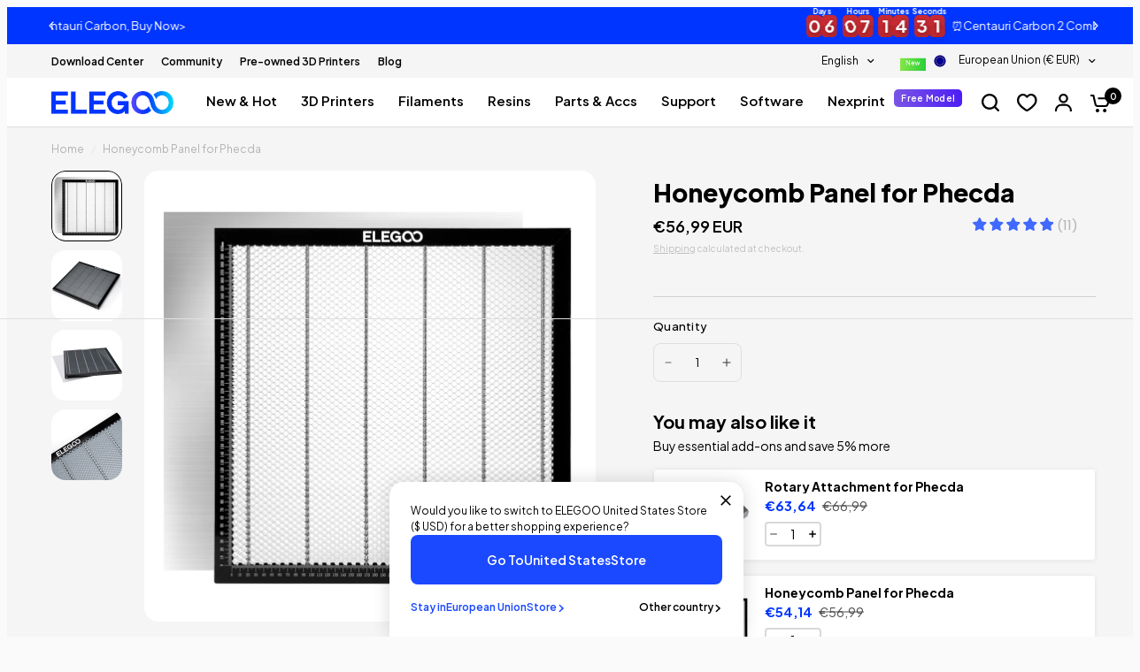

--- FILE ---
content_type: text/css
request_url: https://eu.elegoo.com/cdn/shop/t/23/assets/select-country-modal.css?v=142861331420535975191724054993
body_size: -100
content:
.select-country-modal{box-sizing:border-box;opacity:0;position:fixed;visibility:hidden;z-index:-1;margin:0 auto;top:0;left:0;width:100%;padding:70px 30px;background:rgba(var(--color-overlay-rgb),.4);backdrop-filter:blur(3px);-webkit-backdrop-filter:blur(3px);height:100%}.select-country-modal[open]{opacity:1;visibility:visible;z-index:101}.select-country-modal[open] .select-country-modal__content{display:flex}.select-country-modal__opener{display:inline-block}.select-country-modal__button{display:flex;margin:0 auto;align-items:center;justify-content:center;cursor:pointer;width:64px;height:64px;border-radius:50%;line-height:0;background:var(--color-drawer-bg, #fff);transition:none}.select-country-modal__button svg{width:20px;height:20px;margin-left:3px}.select-country-modal__button.no-js{display:none}.no-js .select-country-modal__button.no-js{display:inline-flex}.select-country-modal__toggle{width:40px;height:40px;display:flex;align-items:center;justify-content:center;position:absolute;top:5px;right:5px;z-index:10}.select-country-modal__toggle svg{width:12px;height:12px;margin-top:12px}.select-country-modal__content{max-height:80vh;max-width:clamp(300px,95vw,1000px);margin:0 auto;left:50%;transform:translate3d(-50%,-50%,0);width:100%;position:absolute;top:50%;display:none;flex-direction:column;background:var(--color-drawer-bg, #fff);padding:24px 0;border-radius:16px;background-color:#f5f5f5}.select-country-modal__content .row,.select-country-modal__content .row .columns{padding:0}.select-country-modal__content .row .columns{max-height:calc(80vh - 96px);overflow:auto}.select-country-modal__content .section-header{padding:0}.select-country-modal__content .country-group{margin:24px 24px 0}.select-country-modal__content .section-header .section-header--title{position:fixed;border-bottom:1px solid #dedede;padding:0 24px 24px;width:100%;margin-top:-48px;font-size:24px;background-color:#f5f5f5}.select-country-modal__content .section-header--description{margin-top:24px;padding:0 24px;overflow:hidden}@media only screen and (max-width: 768px){.select-country-modal__content .section-header .section-header--title{margin-top:-24px;font-size:18px;padding:0 15px 24px;width:100%}.select-country-modal__content .section-header--description{padding:0 15px;margin-top:48px}.select-country-modal__toggle svg{margin-top:12px}.select-country-modal__content .country-group{margin:32px 15px 0}}.select-country-modal__content-info{position:relative}.select-country-modal__content-info iframe,.select-country-modal__content-info video{position:absolute;width:100%;height:100%;border:0}
/*# sourceMappingURL=/cdn/shop/t/23/assets/select-country-modal.css.map?v=142861331420535975191724054993 */


--- FILE ---
content_type: text/javascript; charset=utf-8
request_url: https://eu.elegoo.com/en-se/cart/update.js?src=seel
body_size: 411
content:
{"token":"hWN7ogLbh8PrPg5DzvmELVEf?key=fc5848ba580b4a875ce11d67e4b39733","note":null,"attributes":{},"original_total_price":0,"total_price":0,"total_discount":0,"total_weight":0.0,"item_count":0,"items":[],"requires_shipping":false,"currency":"EUR","items_subtotal_price":0,"cart_level_discount_applications":[],"discount_codes":[],"items_changelog":{"added":[]}}

--- FILE ---
content_type: text/javascript
request_url: https://eu.elegoo.com/cdn/shop/t/23/assets/dyn-retable.js?v=49588000330435002631768530262
body_size: 2379
content:
System.register(["./dyn-feature-products.js","./dyn-_commonjsHelpers.js","./dyn-DefaultPropsProvider.js"],function(exports,module){"use strict";var reactExports,jsxRuntimeExports,getReactMountNode,reactDomExports,clsx,generateUtilityClass,generateUtilityClasses,useDefaultProps,styled,composeClasses,memoTheme,capitalize,lighten,darken,alpha;return{setters:[module2=>{reactExports=module2.r,jsxRuntimeExports=module2.j,getReactMountNode=module2.g,reactDomExports=module2.b},module2=>{clsx=module2.c},module2=>{generateUtilityClass=module2.g,generateUtilityClasses=module2.a,useDefaultProps=module2.u,styled=module2.s,composeClasses=module2.c,memoTheme=module2.m,capitalize=module2.b,lighten=module2.l,darken=module2.d,alpha=module2.e}],execute:function(){exports("default",invoke);const TableContext=reactExports.createContext();function getTableUtilityClass(slot){return generateUtilityClass("MuiTable",slot)}generateUtilityClasses("MuiTable",["root","stickyHeader"]);const useUtilityClasses$5=ownerState=>{const{classes,stickyHeader}=ownerState;return composeClasses({root:["root",stickyHeader&&"stickyHeader"]},getTableUtilityClass,classes)},TableRoot=styled("table",{name:"MuiTable",slot:"Root",overridesResolver:(props,styles)=>{const{ownerState}=props;return[styles.root,ownerState.stickyHeader&&styles.stickyHeader]}})(memoTheme(({theme})=>({display:"table",width:"100%",borderCollapse:"collapse",borderSpacing:0,"& caption":{...theme.typography.body2,padding:theme.spacing(2),color:(theme.vars||theme).palette.text.secondary,textAlign:"left",captionSide:"bottom"},variants:[{props:({ownerState})=>ownerState.stickyHeader,style:{borderCollapse:"separate"}}]}))),defaultComponent$3="table",Table=reactExports.forwardRef(function(inProps,ref){const props=useDefaultProps({props:inProps,name:"MuiTable"}),{className,component=defaultComponent$3,padding="normal",size="medium",stickyHeader=!1,...other}=props,ownerState={...props,component,padding,size,stickyHeader},classes=useUtilityClasses$5(ownerState),table=reactExports.useMemo(()=>({padding,size,stickyHeader}),[padding,size,stickyHeader]);return jsxRuntimeExports.jsx(TableContext.Provider,{value:table,children:jsxRuntimeExports.jsx(TableRoot,{as:component,role:component===defaultComponent$3?null:"table",ref,className:clsx(classes.root,className),ownerState,...other})})}),Tablelvl2Context=reactExports.createContext();function getTableBodyUtilityClass(slot){return generateUtilityClass("MuiTableBody",slot)}generateUtilityClasses("MuiTableBody",["root"]);const useUtilityClasses$4=ownerState=>{const{classes}=ownerState;return composeClasses({root:["root"]},getTableBodyUtilityClass,classes)},TableBodyRoot=styled("tbody",{name:"MuiTableBody",slot:"Root",overridesResolver:(props,styles)=>styles.root})({display:"table-row-group"}),tablelvl2$1={variant:"body"},defaultComponent$2="tbody",TableBody=reactExports.forwardRef(function(inProps,ref){const props=useDefaultProps({props:inProps,name:"MuiTableBody"}),{className,component=defaultComponent$2,...other}=props,ownerState={...props,component},classes=useUtilityClasses$4(ownerState);return jsxRuntimeExports.jsx(Tablelvl2Context.Provider,{value:tablelvl2$1,children:jsxRuntimeExports.jsx(TableBodyRoot,{className:clsx(classes.root,className),as:component,ref,role:component===defaultComponent$2?null:"rowgroup",ownerState,...other})})});function getTableCellUtilityClass(slot){return generateUtilityClass("MuiTableCell",slot)}const tableCellClasses=generateUtilityClasses("MuiTableCell",["root","head","body","footer","sizeSmall","sizeMedium","paddingCheckbox","paddingNone","alignLeft","alignCenter","alignRight","alignJustify","stickyHeader"]),useUtilityClasses$3=ownerState=>{const{classes,variant,align,padding,size,stickyHeader}=ownerState,slots={root:["root",variant,stickyHeader&&"stickyHeader",align!=="inherit"&&`align${capitalize(align)}`,padding!=="normal"&&`padding${capitalize(padding)}`,`size${capitalize(size)}`]};return composeClasses(slots,getTableCellUtilityClass,classes)},TableCellRoot=styled("td",{name:"MuiTableCell",slot:"Root",overridesResolver:(props,styles)=>{const{ownerState}=props;return[styles.root,styles[ownerState.variant],styles[`size${capitalize(ownerState.size)}`],ownerState.padding!=="normal"&&styles[`padding${capitalize(ownerState.padding)}`],ownerState.align!=="inherit"&&styles[`align${capitalize(ownerState.align)}`],ownerState.stickyHeader&&styles.stickyHeader]}})(memoTheme(({theme})=>({...theme.typography.body2,display:"table-cell",verticalAlign:"inherit",borderBottom:theme.vars?`1px solid ${theme.vars.palette.TableCell.border}`:`1px solid
    ${theme.palette.mode==="light"?lighten(alpha(theme.palette.divider,1),.88):darken(alpha(theme.palette.divider,1),.68)}`,textAlign:"left",padding:16,variants:[{props:{variant:"head"},style:{color:(theme.vars||theme).palette.text.primary,lineHeight:theme.typography.pxToRem(24),fontWeight:theme.typography.fontWeightMedium}},{props:{variant:"body"},style:{color:(theme.vars||theme).palette.text.primary}},{props:{variant:"footer"},style:{color:(theme.vars||theme).palette.text.secondary,lineHeight:theme.typography.pxToRem(21),fontSize:theme.typography.pxToRem(12)}},{props:{size:"small"},style:{padding:"6px 16px",[`&.${tableCellClasses.paddingCheckbox}`]:{width:24,padding:"0 12px 0 16px","& > *":{padding:0}}}},{props:{padding:"checkbox"},style:{width:48,padding:"0 0 0 4px"}},{props:{padding:"none"},style:{padding:0}},{props:{align:"left"},style:{textAlign:"left"}},{props:{align:"center"},style:{textAlign:"center"}},{props:{align:"right"},style:{textAlign:"right",flexDirection:"row-reverse"}},{props:{align:"justify"},style:{textAlign:"justify"}},{props:({ownerState})=>ownerState.stickyHeader,style:{position:"sticky",top:0,zIndex:2,backgroundColor:(theme.vars||theme).palette.background.default}}]}))),TableCell=reactExports.forwardRef(function(inProps,ref){const props=useDefaultProps({props:inProps,name:"MuiTableCell"}),{align="inherit",className,component:componentProp,padding:paddingProp,scope:scopeProp,size:sizeProp,sortDirection,variant:variantProp,...other}=props,table=reactExports.useContext(TableContext),tablelvl22=reactExports.useContext(Tablelvl2Context),isHeadCell=tablelvl22&&tablelvl22.variant==="head";let component;componentProp?component=componentProp:component=isHeadCell?"th":"td";let scope=scopeProp;component==="td"?scope=void 0:!scope&&isHeadCell&&(scope="col");const variant=variantProp||tablelvl22&&tablelvl22.variant,ownerState={...props,align,component,padding:paddingProp||(table&&table.padding?table.padding:"normal"),size:sizeProp||(table&&table.size?table.size:"medium"),sortDirection,stickyHeader:variant==="head"&&table&&table.stickyHeader,variant},classes=useUtilityClasses$3(ownerState);let ariaSort=null;return sortDirection&&(ariaSort=sortDirection==="asc"?"ascending":"descending"),jsxRuntimeExports.jsx(TableCellRoot,{as:component,ref,className:clsx(classes.root,className),"aria-sort":ariaSort,scope,ownerState,...other})});function getTableContainerUtilityClass(slot){return generateUtilityClass("MuiTableContainer",slot)}generateUtilityClasses("MuiTableContainer",["root"]);const useUtilityClasses$2=ownerState=>{const{classes}=ownerState;return composeClasses({root:["root"]},getTableContainerUtilityClass,classes)},TableContainerRoot=styled("div",{name:"MuiTableContainer",slot:"Root",overridesResolver:(props,styles)=>styles.root})({width:"100%",overflowX:"auto"}),TableContainer=reactExports.forwardRef(function(inProps,ref){const props=useDefaultProps({props:inProps,name:"MuiTableContainer"}),{className,component="div",...other}=props,ownerState={...props,component},classes=useUtilityClasses$2(ownerState);return jsxRuntimeExports.jsx(TableContainerRoot,{ref,as:component,className:clsx(classes.root,className),ownerState,...other})});function getTableHeadUtilityClass(slot){return generateUtilityClass("MuiTableHead",slot)}generateUtilityClasses("MuiTableHead",["root"]);const useUtilityClasses$1=ownerState=>{const{classes}=ownerState;return composeClasses({root:["root"]},getTableHeadUtilityClass,classes)},TableHeadRoot=styled("thead",{name:"MuiTableHead",slot:"Root",overridesResolver:(props,styles)=>styles.root})({display:"table-header-group"}),tablelvl2={variant:"head"},defaultComponent$1="thead",TableHead=reactExports.forwardRef(function(inProps,ref){const props=useDefaultProps({props:inProps,name:"MuiTableHead"}),{className,component=defaultComponent$1,...other}=props,ownerState={...props,component},classes=useUtilityClasses$1(ownerState);return jsxRuntimeExports.jsx(Tablelvl2Context.Provider,{value:tablelvl2,children:jsxRuntimeExports.jsx(TableHeadRoot,{as:component,className:clsx(classes.root,className),ref,role:component===defaultComponent$1?null:"rowgroup",ownerState,...other})})});function getTableRowUtilityClass(slot){return generateUtilityClass("MuiTableRow",slot)}const tableRowClasses=generateUtilityClasses("MuiTableRow",["root","selected","hover","head","footer"]),useUtilityClasses=ownerState=>{const{classes,selected,hover,head,footer}=ownerState;return composeClasses({root:["root",selected&&"selected",hover&&"hover",head&&"head",footer&&"footer"]},getTableRowUtilityClass,classes)},TableRowRoot=styled("tr",{name:"MuiTableRow",slot:"Root",overridesResolver:(props,styles)=>{const{ownerState}=props;return[styles.root,ownerState.head&&styles.head,ownerState.footer&&styles.footer]}})(memoTheme(({theme})=>({color:"inherit",display:"table-row",verticalAlign:"middle",outline:0,[`&.${tableRowClasses.hover}:hover`]:{backgroundColor:(theme.vars||theme).palette.action.hover},[`&.${tableRowClasses.selected}`]:{backgroundColor:theme.vars?`rgba(${theme.vars.palette.primary.mainChannel} / ${theme.vars.palette.action.selectedOpacity})`:alpha(theme.palette.primary.main,theme.palette.action.selectedOpacity),"&:hover":{backgroundColor:theme.vars?`rgba(${theme.vars.palette.primary.mainChannel} / calc(${theme.vars.palette.action.selectedOpacity} + ${theme.vars.palette.action.hoverOpacity}))`:alpha(theme.palette.primary.main,theme.palette.action.selectedOpacity+theme.palette.action.hoverOpacity)}}}))),defaultComponent="tr",TableRow=reactExports.forwardRef(function(inProps,ref){const props=useDefaultProps({props:inProps,name:"MuiTableRow"}),{className,component=defaultComponent,hover=!1,selected=!1,...other}=props,tablelvl22=reactExports.useContext(Tablelvl2Context),ownerState={...props,component,hover,selected,head:tablelvl22&&tablelvl22.variant==="head",footer:tablelvl22&&tablelvl22.variant==="footer"},classes=useUtilityClasses(ownerState);return jsxRuntimeExports.jsx(TableRowRoot,{as:component,ref,className:clsx(classes.root,className),role:component===defaultComponent?null:"row",ownerState,...other})});async function invoke(params){const selector=params.payload.selector,mount=await getReactMountNode(),contentEl=document.querySelector(selector);contentEl&&contentEl.querySelectorAll("table").forEach(table=>{table.style.display="none";const rows=table.querySelectorAll("tr");let headerRows=1;const data=Array.from(rows).map((row,rowIndex)=>{const cells=Array.from(row.querySelectorAll("th, td")).map(cell=>({content:cell.innerHTML,width:cell.style.width||cell.offsetWidth,colSpan:cell.colSpan||1,rowSpan:cell.rowSpan||1,isHeader:cell.tagName.toLowerCase()==="th"}));for(let cell of cells)if(headerRows===rowIndex+1&&cell.rowSpan>1)headerRows+=cell.rowSpan-1;else if(cell.isHeader){headerRows=rowIndex+1;break}return cells}),tableComponent=jsxRuntimeExports.jsx(TableContainer,{sx:{maxHeight:"60vh",marginBottom:"1.25em",boxShadow:"0 0 3px 0 #33333330"},children:jsxRuntimeExports.jsxs(Table,{stickyHeader:!0,sx:()=>({display:"table !important",overflowX:"auto !important",minWidth:"100% !important",width:"auto !important"}),children:[jsxRuntimeExports.jsx(TableHead,{ref:el=>{if(el){let stickyTop=0;el.querySelectorAll("tr").forEach(tr=>{tr.querySelectorAll("th").forEach(th=>{th.style.top=`${stickyTop}px`});const rect=tr.getBoundingClientRect();stickyTop+=rect.height})}},children:data.slice(0,headerRows).map((row,rowIndex)=>jsxRuntimeExports.jsx(TableRow,{children:row.map((cell,cellIndex)=>jsxRuntimeExports.jsx(TableCell,{colSpan:cell.colSpan===1?void 0:cell.colSpan,rowSpan:cell.rowSpan===1?void 0:cell.rowSpan,style:{minWidth:cell.width||120},children:jsxRuntimeExports.jsx("div",{dangerouslySetInnerHTML:{__html:cell.content}})},cellIndex))},rowIndex))}),jsxRuntimeExports.jsx(TableBody,{sx:{display:"table-row-group !important"},children:data.slice(headerRows).map((row,rowIndex)=>jsxRuntimeExports.jsx(TableRow,{children:row.map((cell,cellIndex)=>jsxRuntimeExports.jsx(TableCell,{colSpan:cell.colSpan,rowSpan:cell.rowSpan,style:{minWidth:cell.width},children:jsxRuntimeExports.jsx("div",{dangerouslySetInnerHTML:{__html:cell.content}})},cellIndex))},rowIndex))})]})}),portalContainer=document.createElement("div");portalContainer.style.width="100%",portalContainer.style.overflow="hidden";const portal=reactDomExports.createPortal(tableComponent,portalContainer);mount.push(portal),table.replaceWith(portalContainer)})}}}});
//# sourceMappingURL=/cdn/shop/t/23/assets/dyn-retable.js.map?v=49588000330435002631768530262


--- FILE ---
content_type: text/javascript; charset=utf-8
request_url: https://eu.elegoo.com/en-se/products/rotary-attachment-for-phecda.js
body_size: 600
content:
{"id":8876021416212,"title":"Rotary Attachment for Phecda","handle":"rotary-attachment-for-phecda","description":"\u003cp data-mce-fragment=\"1\"\u003e\u003cb data-mce-fragment=\"1\"\u003e\u003cspan data-font-family=\"Arial\" data-mce-fragment=\"1\"\u003eAdjustable Width:\u003c\/span\u003e\u003c\/b\u003e\u003cspan data-font-family=\"Arial\" data-mce-fragment=\"1\"\u003e Our rotary attachment supports an adjustable width ranging up to 70mm. This adjustable feature allows you to work with a wide range of cylindrical objects with varying diameters. Simply adjust the roller center distance using the convenient knob to securely hold your object in place.\u003c\/span\u003e\u003c\/p\u003e\n\u003cp data-mce-fragment=\"1\"\u003e\u003cb data-mce-fragment=\"1\"\u003e\u003cspan data-font-family=\"Arial\" data-mce-fragment=\"1\"\u003eManual Diameter Adjustment:\u003c\/span\u003e\u003c\/b\u003e\u003cspan data-font-family=\"Arial\" data-mce-fragment=\"1\"\u003e Engraving on objects of different diameters is a breeze with our rotary attachment. \u003c\/span\u003e\u003cspan data-font-family='\"Arial\"' data-mce-fragment=\"1\"\u003eYou can manually adjust the attachment's shaft width without disassembling it,\u003c\/span\u003e\u003cspan data-font-family=\"Arial\" data-mce-fragment=\"1\"\u003e making it quick and convenient to switch between different-sized objects without interrupting your workflow.\u003c\/span\u003e\u003c\/p\u003e\n\u003cp data-mce-fragment=\"1\"\u003e\u003cb data-mce-fragment=\"1\"\u003e\u003cspan data-font-family=\"Arial\" data-mce-fragment=\"1\"\u003eHigh-Speed Motor Control: \u003c\/span\u003e\u003c\/b\u003e\u003cspan data-font-family=\"Arial\" data-mce-fragment=\"1\"\u003eThe rotary attachment features a high-speed motor that synchronously controls the rotation of the object. This precise control ensures that the pattern or design being engraved on the curved surface is error-free and accurately aligned. Enjoy flawless and professional results every time.\u003c\/span\u003e\u003c\/p\u003e\n\u003cp data-mce-fragment=\"1\"\u003e\u003cb data-mce-fragment=\"1\"\u003e\u003cspan data-font-family=\"Arial\" data-mce-fragment=\"1\"\u003eEasy Installation and Use: \u003c\/span\u003e\u003c\/b\u003e\u003cspan data-font-family=\"Arial\" data-mce-fragment=\"1\"\u003eInstalling and using the rotary attachment is a straightforward process. It conveniently connects to your laser engraver directly via the power supply and is controlled through the engraver's interface or software. Once connected, you can set the desired rotation speed and engraving parameters.\u003c\/span\u003e\u003c\/p\u003e\n\u003cp data-mce-fragment=\"1\"\u003e\u003cb data-mce-fragment=\"1\"\u003e\u003cspan data-font-family=\"Arial\" data-mce-fragment=\"1\"\u003eWidely Compatible:\u003c\/span\u003e\u003c\/b\u003e\u003cspan data-font-family=\"Arial\" data-mce-fragment=\"1\"\u003e Our rotary attachment is compatible with multiple of laser engravers on the market. With its adjustable features and seamless integration, it enables you to expand your engraving capabilities and unlock a whole new realm of creative possibilities.\u003c\/span\u003e\u003c\/p\u003e\n\u003cdiv id=\"gtx-trans\" data-mce-fragment=\"1\"\u003e\n\u003cdiv class=\"gtx-trans-icon\" data-mce-fragment=\"1\"\u003e\u003cbr\u003e\u003c\/div\u003e\n\u003c\/div\u003e","published_at":"2023-11-30T07:12:27+01:00","created_at":"2023-11-30T06:47:13+01:00","vendor":"ELEGOO","type":"Laser Engraver \u0026 Cutter","tags":["Affiliate Coupon","IMBF10","IMBF100","IMBF15","IMBF30","IMBF50","Laser Engraver \u0026 Cutter"],"price":6699,"price_min":6699,"price_max":6699,"available":true,"price_varies":false,"compare_at_price":0,"compare_at_price_min":0,"compare_at_price_max":0,"compare_at_price_varies":false,"variants":[{"id":47274721902868,"title":"Default Title","option1":"Default Title","option2":null,"option3":null,"sku":"GWCZ-EL-PHD-1003","requires_shipping":true,"taxable":true,"featured_image":null,"available":true,"name":"Rotary Attachment for Phecda","public_title":null,"options":["Default Title"],"price":6699,"weight":0,"compare_at_price":0,"inventory_management":"shopify","barcode":"","quantity_rule":{"min":1,"max":null,"increment":1},"quantity_price_breaks":[],"requires_selling_plan":false,"selling_plan_allocations":[]}],"images":["\/\/cdn.shopify.com\/s\/files\/1\/0766\/6450\/4596\/files\/RotaryAttachmentforELEGOOPHECDALaserEngraver_1.jpg?v=1701323237","\/\/cdn.shopify.com\/s\/files\/1\/0766\/6450\/4596\/files\/RotaryAttachmentforELEGOOPHECDALaserEngraver_2.jpg?v=1701323236","\/\/cdn.shopify.com\/s\/files\/1\/0766\/6450\/4596\/files\/RotaryAttachmentforELEGOOPHECDALaserEngraver_3.jpg?v=1701323237","\/\/cdn.shopify.com\/s\/files\/1\/0766\/6450\/4596\/files\/RotaryAttachmentforELEGOOPHECDALaserEngraver_4.jpg?v=1701323236","\/\/cdn.shopify.com\/s\/files\/1\/0766\/6450\/4596\/files\/RotaryAttachmentforELEGOOPHECDALaserEngraver_5.jpg?v=1701323235"],"featured_image":"\/\/cdn.shopify.com\/s\/files\/1\/0766\/6450\/4596\/files\/RotaryAttachmentforELEGOOPHECDALaserEngraver_1.jpg?v=1701323237","options":[{"name":"Title","position":1,"values":["Default Title"]}],"url":"\/en-se\/products\/rotary-attachment-for-phecda","media":[{"alt":null,"id":36010884038932,"position":1,"preview_image":{"aspect_ratio":1.0,"height":1024,"width":1024,"src":"https:\/\/cdn.shopify.com\/s\/files\/1\/0766\/6450\/4596\/files\/RotaryAttachmentforELEGOOPHECDALaserEngraver_1.jpg?v=1701323237"},"aspect_ratio":1.0,"height":1024,"media_type":"image","src":"https:\/\/cdn.shopify.com\/s\/files\/1\/0766\/6450\/4596\/files\/RotaryAttachmentforELEGOOPHECDALaserEngraver_1.jpg?v=1701323237","width":1024},{"alt":null,"id":36010884071700,"position":2,"preview_image":{"aspect_ratio":1.0,"height":1024,"width":1024,"src":"https:\/\/cdn.shopify.com\/s\/files\/1\/0766\/6450\/4596\/files\/RotaryAttachmentforELEGOOPHECDALaserEngraver_2.jpg?v=1701323236"},"aspect_ratio":1.0,"height":1024,"media_type":"image","src":"https:\/\/cdn.shopify.com\/s\/files\/1\/0766\/6450\/4596\/files\/RotaryAttachmentforELEGOOPHECDALaserEngraver_2.jpg?v=1701323236","width":1024},{"alt":null,"id":36010884104468,"position":3,"preview_image":{"aspect_ratio":1.0,"height":1024,"width":1024,"src":"https:\/\/cdn.shopify.com\/s\/files\/1\/0766\/6450\/4596\/files\/RotaryAttachmentforELEGOOPHECDALaserEngraver_3.jpg?v=1701323237"},"aspect_ratio":1.0,"height":1024,"media_type":"image","src":"https:\/\/cdn.shopify.com\/s\/files\/1\/0766\/6450\/4596\/files\/RotaryAttachmentforELEGOOPHECDALaserEngraver_3.jpg?v=1701323237","width":1024},{"alt":null,"id":36010884137236,"position":4,"preview_image":{"aspect_ratio":1.0,"height":1024,"width":1024,"src":"https:\/\/cdn.shopify.com\/s\/files\/1\/0766\/6450\/4596\/files\/RotaryAttachmentforELEGOOPHECDALaserEngraver_4.jpg?v=1701323236"},"aspect_ratio":1.0,"height":1024,"media_type":"image","src":"https:\/\/cdn.shopify.com\/s\/files\/1\/0766\/6450\/4596\/files\/RotaryAttachmentforELEGOOPHECDALaserEngraver_4.jpg?v=1701323236","width":1024},{"alt":null,"id":36010884170004,"position":5,"preview_image":{"aspect_ratio":1.0,"height":1024,"width":1024,"src":"https:\/\/cdn.shopify.com\/s\/files\/1\/0766\/6450\/4596\/files\/RotaryAttachmentforELEGOOPHECDALaserEngraver_5.jpg?v=1701323235"},"aspect_ratio":1.0,"height":1024,"media_type":"image","src":"https:\/\/cdn.shopify.com\/s\/files\/1\/0766\/6450\/4596\/files\/RotaryAttachmentforELEGOOPHECDALaserEngraver_5.jpg?v=1701323235","width":1024}],"requires_selling_plan":false,"selling_plan_groups":[]}

--- FILE ---
content_type: text/javascript; charset=utf-8
request_url: https://eu.elegoo.com/en-se/products/honeycomb-panel-for-phecda-1.js
body_size: 890
content:
{"id":8876028756244,"title":"Honeycomb Panel for Phecda","handle":"honeycomb-panel-for-phecda-1","description":"\u003cp\u003e\u003cb\u003e\u003cspan data-font-family=\"Arial\"\u003eSmoke and Dust Removal: \u003c\/span\u003e\u003c\/b\u003e\u003cspan data-font-family=\"Arial\"\u003eOur honeycomb panel is designed to help accelerate the exhaustion of smoke and dust generated during the laser engraving or cutting process. Its honeycomb structure efficiently captures and filters particles, keeping your work area clean and minimizing the risk of respiratory irritation.\u003c\/span\u003e\u003c\/p\u003e\n\u003cp\u003e\u003cb\u003e\u003cspan data-font-family=\"Arial\"\u003eStable Work Surface:\u003c\/span\u003e\u003c\/b\u003e \u003cspan data-font-family=\"Arial\"\u003eThe honeycomb panel comes with an aluminum plate that not only enhances its durability and strength but also protects your desk surface from turning yellow or black due to laser exposure or overheating. This robust construction ensures the longevity of both your honeycomb panel and work surface.\u003c\/span\u003e\u003c\/p\u003e\n\u003cp\u003e\u003cb\u003e\u003cspan data-font-family=\"Arial\"\u003eAirflow and Ventilation:\u003c\/span\u003e\u003c\/b\u003e \u003cspan data-font-family=\"Arial\"\u003eDesigned for optimal airflow and ventilation, the honeycomb panel promotes a clean and safe working environment. Its moderate honeycomb size allows air to circulate freely, effectively dissipating heat and preventing heat buildup and material sagging or warping. This airflow ensures the integrity of your materials and enhances the precision of your laser engravings and cuts.\u003c\/span\u003e\u003c\/p\u003e\n\u003cp\u003e\u003cb\u003e\u003cspan data-font-family=\"Arial\"\u003eAccurate Size Scale:\u003c\/span\u003e\u003c\/b\u003e \u003cspan data-font-family=\"Arial\"\u003eThe honeycomb panel is designed with an accurate size scale, enabling users to quickly measure and position the workpieces. This feature enhances efficiency and precision, saving you time and effort in aligning your materials. Compatible with a wide range of materials commonly used in laser engraving and cutting. \u003c\/span\u003e\u003c\/p\u003e\n\u003cp\u003e\u003cb\u003e\u003cspan data-font-family=\"Arial\"\u003eEasy Cleaning and Maintenance:\u003c\/span\u003e\u003c\/b\u003e \u003cspan data-font-family=\"Arial\"\u003eKeeping the honeycomb panel clean and well-maintained is a breeze. The debris and residue generated during the laser process can be easily removed by shaking or using compressed air. Enjoy hassle-free maintenance and maximize the lifespan of your honeycomb panel.\u003c\/span\u003e\u003c\/p\u003e\n\u003cdiv id=\"gtx-trans\"\u003e\n\u003cdiv class=\"gtx-trans-icon\"\u003e\u003cbr\u003e\u003c\/div\u003e\n\u003c\/div\u003e","published_at":"2023-11-30T07:47:05+01:00","created_at":"2023-11-30T07:16:56+01:00","vendor":"ELEGOO","type":"Laser Engraver \u0026 Cutter","tags":["Affiliate Coupon","IMBF10","IMBF100","IMBF15","IMBF30","IMBF50","Laser Engraver \u0026 Cutter"],"price":5699,"price_min":5699,"price_max":5699,"available":true,"price_varies":false,"compare_at_price":null,"compare_at_price_min":0,"compare_at_price_max":0,"compare_at_price_varies":false,"variants":[{"id":47274790584596,"title":"Default Title","option1":"Default Title","option2":null,"option3":null,"sku":"GWCZ-EL-PHD-1004","requires_shipping":true,"taxable":true,"featured_image":null,"available":true,"name":"Honeycomb Panel for Phecda","public_title":null,"options":["Default Title"],"price":5699,"weight":0,"compare_at_price":null,"inventory_management":"shopify","barcode":null,"quantity_rule":{"min":1,"max":null,"increment":1},"quantity_price_breaks":[],"requires_selling_plan":false,"selling_plan_allocations":[]}],"images":["\/\/cdn.shopify.com\/s\/files\/1\/0766\/6450\/4596\/files\/HoneycombPanelforELEGOOPHECDALaserEngraver_450x450x22mm_1.jpg?v=1701325058","\/\/cdn.shopify.com\/s\/files\/1\/0766\/6450\/4596\/files\/HoneycombPanelforELEGOOPHECDALaserEngraver_450x450x22mm_2.jpg?v=1701325059","\/\/cdn.shopify.com\/s\/files\/1\/0766\/6450\/4596\/files\/HoneycombPanelforELEGOOPHECDALaserEngraver_450x450x22mm_3.jpg?v=1701325058","\/\/cdn.shopify.com\/s\/files\/1\/0766\/6450\/4596\/files\/HoneycombPanelforELEGOOPHECDALaserEngraver_450x450x22mm_4.jpg?v=1701325058"],"featured_image":"\/\/cdn.shopify.com\/s\/files\/1\/0766\/6450\/4596\/files\/HoneycombPanelforELEGOOPHECDALaserEngraver_450x450x22mm_1.jpg?v=1701325058","options":[{"name":"Title","position":1,"values":["Default Title"]}],"url":"\/en-se\/products\/honeycomb-panel-for-phecda-1","media":[{"alt":null,"id":36011201200404,"position":1,"preview_image":{"aspect_ratio":1.0,"height":1024,"width":1024,"src":"https:\/\/cdn.shopify.com\/s\/files\/1\/0766\/6450\/4596\/files\/HoneycombPanelforELEGOOPHECDALaserEngraver_450x450x22mm_1.jpg?v=1701325058"},"aspect_ratio":1.0,"height":1024,"media_type":"image","src":"https:\/\/cdn.shopify.com\/s\/files\/1\/0766\/6450\/4596\/files\/HoneycombPanelforELEGOOPHECDALaserEngraver_450x450x22mm_1.jpg?v=1701325058","width":1024},{"alt":null,"id":36011201233172,"position":2,"preview_image":{"aspect_ratio":1.0,"height":1024,"width":1024,"src":"https:\/\/cdn.shopify.com\/s\/files\/1\/0766\/6450\/4596\/files\/HoneycombPanelforELEGOOPHECDALaserEngraver_450x450x22mm_2.jpg?v=1701325059"},"aspect_ratio":1.0,"height":1024,"media_type":"image","src":"https:\/\/cdn.shopify.com\/s\/files\/1\/0766\/6450\/4596\/files\/HoneycombPanelforELEGOOPHECDALaserEngraver_450x450x22mm_2.jpg?v=1701325059","width":1024},{"alt":null,"id":36011201265940,"position":3,"preview_image":{"aspect_ratio":1.0,"height":1024,"width":1024,"src":"https:\/\/cdn.shopify.com\/s\/files\/1\/0766\/6450\/4596\/files\/HoneycombPanelforELEGOOPHECDALaserEngraver_450x450x22mm_3.jpg?v=1701325058"},"aspect_ratio":1.0,"height":1024,"media_type":"image","src":"https:\/\/cdn.shopify.com\/s\/files\/1\/0766\/6450\/4596\/files\/HoneycombPanelforELEGOOPHECDALaserEngraver_450x450x22mm_3.jpg?v=1701325058","width":1024},{"alt":null,"id":36011201298708,"position":4,"preview_image":{"aspect_ratio":1.0,"height":1024,"width":1024,"src":"https:\/\/cdn.shopify.com\/s\/files\/1\/0766\/6450\/4596\/files\/HoneycombPanelforELEGOOPHECDALaserEngraver_450x450x22mm_4.jpg?v=1701325058"},"aspect_ratio":1.0,"height":1024,"media_type":"image","src":"https:\/\/cdn.shopify.com\/s\/files\/1\/0766\/6450\/4596\/files\/HoneycombPanelforELEGOOPHECDALaserEngraver_450x450x22mm_4.jpg?v=1701325058","width":1024}],"requires_selling_plan":false,"selling_plan_groups":[]}

--- FILE ---
content_type: text/javascript; charset=utf-8
request_url: https://eu.elegoo.com/en-se/products/laser-module-for-elegoo-phecda-laser-engraver-10w.js
body_size: 1277
content:
{"id":8876084625684,"title":"Laser Module for Phecda 10W","handle":"laser-module-for-elegoo-phecda-laser-engraver-10w","description":"\u003cp data-mce-fragment=\"1\"\u003e\u003cb data-mce-fragment=\"1\"\u003e\u003cspan data-font-family=\"Arial\" data-mce-fragment=\"1\"\u003e10W \u003c\/span\u003e\u003c\/b\u003e\u003cb data-mce-fragment=\"1\"\u003e\u003cspan data-font-family=\"Arial\" data-mce-fragment=\"1\"\u003eOutput Power:\u003c\/span\u003e\u003c\/b\u003e\u003cspan data-font-family=\"Arial\" data-mce-fragment=\"1\"\u003e PHECDA laser module boasts a \u003c\/span\u003e\u003cspan data-font-family=\"Arial\" data-mce-fragment=\"1\"\u003e10W\u003c\/span\u003e\u003cspan data-font-family=\"Arial\" data-mce-fragment=\"1\"\u003e output power for precise and high-quality engraving\u003c\/span\u003e \u003cspan data-font-family=\"Arial\" data-mce-fragment=\"1\"\u003eresults. The density focal spot of\u003c\/span\u003e\u003cspan data-font-family=\"Arial\" data-mce-fragment=\"1\"\u003e 0.06mm*0.06mm \u003c\/span\u003e\u003cspan data-font-family=\"Arial\" data-mce-fragment=\"1\"\u003eguarantees intricate and detailed engraving or cutting.\u003c\/span\u003e\u003c\/p\u003e\n\u003cp data-mce-fragment=\"1\"\u003e\u003cb data-mce-fragment=\"1\"\u003e\u003cspan data-font-family=\"Arial\" data-mce-fragment=\"1\"\u003eSpeedy and Efficient:\u003c\/span\u003e\u003c\/b\u003e\u003cspan data-font-family=\"Arial\" data-mce-fragment=\"1\"\u003e With a remarkable engraving speed of up to 25,000 mm\/min, this saves you valuable time. It allows you to complete your creation projects swiftly and efficiently, increasing productivity.\u003c\/span\u003e\u003c\/p\u003e\n\u003cp data-mce-fragment=\"1\"\u003e\u003cb data-mce-fragment=\"1\"\u003e\u003cspan data-font-family=\"Arial\" data-mce-fragment=\"1\"\u003eWide Material Compatibility: \u003c\/span\u003e\u003c\/b\u003e\u003cspan data-font-family=\"Arial\" data-mce-fragment=\"1\"\u003eWhether you're working with wood, bamboo, leather, kraft paper, or even stainless steel, this laser engraver can handle it all. It can effortlessly cut basswood boards up to 10mm thick in a single pass (10W output can cut up to 5mm basswood board in a single pass), making it suitable for various creative applications.\u003c\/span\u003e\u003c\/p\u003e\n\u003cp data-mce-fragment=\"1\"\u003e\u003cb data-mce-fragment=\"1\"\u003e\u003cspan data-font-family=\"Arial\" data-mce-fragment=\"1\"\u003eEnhanced Safety:\u003c\/span\u003e\u003c\/b\u003e\u003cspan data-font-family=\"Arial\" data-mce-fragment=\"1\"\u003e Safety is the top priority, which is why our laser engraver includes two cooling fans positioned on the laser head, which can quickly dissipate heat and effectively extend the service life of the laser engraving head.\u003c\/span\u003e\u003c\/p\u003e\n\u003cp data-mce-fragment=\"1\"\u003e\u003cb data-mce-fragment=\"1\"\u003e\u003cspan data-font-family=\"Arial\" data-mce-fragment=\"1\"\u003eFocal Distance Adjustment:\u003c\/span\u003e\u003c\/b\u003e\u003cspan data-font-family=\"Arial\" data-mce-fragment=\"1\"\u003e Simple to fix focal distance with the focal positioning bar to achieve optimal engraving results. This feature allows you to position the laser head for the best engraving position, ensuring accurate focusing and excellent engraving quality across various materials and thicknesses.\u003c\/span\u003e\u003c\/p\u003e\n\u003cp data-mce-fragment=\"1\"\u003e\u003cb data-mce-fragment=\"1\"\u003e\u003cspan data-font-family=\"Arial\" data-mce-fragment=\"1\"\u003eEasy to Replace:\u003c\/span\u003e\u003c\/b\u003e\u003cspan data-font-family=\"Arial\" data-mce-fragment=\"1\"\u003e The laser engraver head features a horizontal structure and rail insertion design, making it incredibly convenient for easy replacement. This user-friendly design ensures minimal downtime and hassle-free replacement or maintenance.\u003c\/span\u003e\u003c\/p\u003e","published_at":"2023-11-30T09:51:59+01:00","created_at":"2023-11-30T08:30:53+01:00","vendor":"ELEGOO","type":"Laser Engraver \u0026 Cutter","tags":["Affiliate Coupon","IMBF10","IMBF100","IMBF15","IMBF30","IMBF50","Laser Engraver \u0026 Cutter"],"price":13799,"price_min":13799,"price_max":13799,"available":true,"price_varies":false,"compare_at_price":null,"compare_at_price_min":0,"compare_at_price_max":0,"compare_at_price_varies":false,"variants":[{"id":47275153686804,"title":"Default Title","option1":"Default Title","option2":null,"option3":null,"sku":"G5719-SPCZ-EL-PHD-1001","requires_shipping":true,"taxable":true,"featured_image":null,"available":true,"name":"Laser Module for Phecda 10W","public_title":null,"options":["Default Title"],"price":13799,"weight":0,"compare_at_price":null,"inventory_management":"shopify","barcode":"","quantity_rule":{"min":1,"max":null,"increment":1},"quantity_price_breaks":[],"requires_selling_plan":false,"selling_plan_allocations":[]}],"images":["\/\/cdn.shopify.com\/s\/files\/1\/0766\/6450\/4596\/files\/LaserModuleforELEGOOPHECDALaserEngraver10W_1.jpg?v=1701329456","\/\/cdn.shopify.com\/s\/files\/1\/0766\/6450\/4596\/files\/LaserModuleforELEGOOPHECDALaserEngraver10W_3.jpg?v=1701329457","\/\/cdn.shopify.com\/s\/files\/1\/0766\/6450\/4596\/files\/LaserModuleforELEGOOPHECDALaserEngraver10W_4.jpg?v=1701329456","\/\/cdn.shopify.com\/s\/files\/1\/0766\/6450\/4596\/files\/LaserModuleforELEGOOPHECDALaserEngraver10W_5.jpg?v=1701329457"],"featured_image":"\/\/cdn.shopify.com\/s\/files\/1\/0766\/6450\/4596\/files\/LaserModuleforELEGOOPHECDALaserEngraver10W_1.jpg?v=1701329456","options":[{"name":"Title","position":1,"values":["Default Title"]}],"url":"\/en-se\/products\/laser-module-for-elegoo-phecda-laser-engraver-10w","media":[{"alt":null,"id":36012031869204,"position":1,"preview_image":{"aspect_ratio":1.0,"height":1024,"width":1024,"src":"https:\/\/cdn.shopify.com\/s\/files\/1\/0766\/6450\/4596\/files\/LaserModuleforELEGOOPHECDALaserEngraver10W_1.jpg?v=1701329456"},"aspect_ratio":1.0,"height":1024,"media_type":"image","src":"https:\/\/cdn.shopify.com\/s\/files\/1\/0766\/6450\/4596\/files\/LaserModuleforELEGOOPHECDALaserEngraver10W_1.jpg?v=1701329456","width":1024},{"alt":null,"id":36012031967508,"position":2,"preview_image":{"aspect_ratio":1.0,"height":1024,"width":1024,"src":"https:\/\/cdn.shopify.com\/s\/files\/1\/0766\/6450\/4596\/files\/LaserModuleforELEGOOPHECDALaserEngraver10W_3.jpg?v=1701329457"},"aspect_ratio":1.0,"height":1024,"media_type":"image","src":"https:\/\/cdn.shopify.com\/s\/files\/1\/0766\/6450\/4596\/files\/LaserModuleforELEGOOPHECDALaserEngraver10W_3.jpg?v=1701329457","width":1024},{"alt":null,"id":36012032000276,"position":3,"preview_image":{"aspect_ratio":1.0,"height":1024,"width":1024,"src":"https:\/\/cdn.shopify.com\/s\/files\/1\/0766\/6450\/4596\/files\/LaserModuleforELEGOOPHECDALaserEngraver10W_4.jpg?v=1701329456"},"aspect_ratio":1.0,"height":1024,"media_type":"image","src":"https:\/\/cdn.shopify.com\/s\/files\/1\/0766\/6450\/4596\/files\/LaserModuleforELEGOOPHECDALaserEngraver10W_4.jpg?v=1701329456","width":1024},{"alt":null,"id":36012032033044,"position":4,"preview_image":{"aspect_ratio":1.0,"height":1024,"width":1024,"src":"https:\/\/cdn.shopify.com\/s\/files\/1\/0766\/6450\/4596\/files\/LaserModuleforELEGOOPHECDALaserEngraver10W_5.jpg?v=1701329457"},"aspect_ratio":1.0,"height":1024,"media_type":"image","src":"https:\/\/cdn.shopify.com\/s\/files\/1\/0766\/6450\/4596\/files\/LaserModuleforELEGOOPHECDALaserEngraver10W_5.jpg?v=1701329457","width":1024}],"requires_selling_plan":false,"selling_plan_groups":[]}

--- FILE ---
content_type: text/javascript; charset=utf-8
request_url: https://eu.elegoo.com/en-se/products/honeycomb-panel-for-phecda-1.js
body_size: 1309
content:
{"id":8876028756244,"title":"Honeycomb Panel for Phecda","handle":"honeycomb-panel-for-phecda-1","description":"\u003cp\u003e\u003cb\u003e\u003cspan data-font-family=\"Arial\"\u003eSmoke and Dust Removal: \u003c\/span\u003e\u003c\/b\u003e\u003cspan data-font-family=\"Arial\"\u003eOur honeycomb panel is designed to help accelerate the exhaustion of smoke and dust generated during the laser engraving or cutting process. Its honeycomb structure efficiently captures and filters particles, keeping your work area clean and minimizing the risk of respiratory irritation.\u003c\/span\u003e\u003c\/p\u003e\n\u003cp\u003e\u003cb\u003e\u003cspan data-font-family=\"Arial\"\u003eStable Work Surface:\u003c\/span\u003e\u003c\/b\u003e \u003cspan data-font-family=\"Arial\"\u003eThe honeycomb panel comes with an aluminum plate that not only enhances its durability and strength but also protects your desk surface from turning yellow or black due to laser exposure or overheating. This robust construction ensures the longevity of both your honeycomb panel and work surface.\u003c\/span\u003e\u003c\/p\u003e\n\u003cp\u003e\u003cb\u003e\u003cspan data-font-family=\"Arial\"\u003eAirflow and Ventilation:\u003c\/span\u003e\u003c\/b\u003e \u003cspan data-font-family=\"Arial\"\u003eDesigned for optimal airflow and ventilation, the honeycomb panel promotes a clean and safe working environment. Its moderate honeycomb size allows air to circulate freely, effectively dissipating heat and preventing heat buildup and material sagging or warping. This airflow ensures the integrity of your materials and enhances the precision of your laser engravings and cuts.\u003c\/span\u003e\u003c\/p\u003e\n\u003cp\u003e\u003cb\u003e\u003cspan data-font-family=\"Arial\"\u003eAccurate Size Scale:\u003c\/span\u003e\u003c\/b\u003e \u003cspan data-font-family=\"Arial\"\u003eThe honeycomb panel is designed with an accurate size scale, enabling users to quickly measure and position the workpieces. This feature enhances efficiency and precision, saving you time and effort in aligning your materials. Compatible with a wide range of materials commonly used in laser engraving and cutting. \u003c\/span\u003e\u003c\/p\u003e\n\u003cp\u003e\u003cb\u003e\u003cspan data-font-family=\"Arial\"\u003eEasy Cleaning and Maintenance:\u003c\/span\u003e\u003c\/b\u003e \u003cspan data-font-family=\"Arial\"\u003eKeeping the honeycomb panel clean and well-maintained is a breeze. The debris and residue generated during the laser process can be easily removed by shaking or using compressed air. Enjoy hassle-free maintenance and maximize the lifespan of your honeycomb panel.\u003c\/span\u003e\u003c\/p\u003e\n\u003cdiv id=\"gtx-trans\"\u003e\n\u003cdiv class=\"gtx-trans-icon\"\u003e\u003cbr\u003e\u003c\/div\u003e\n\u003c\/div\u003e","published_at":"2023-11-30T07:47:05+01:00","created_at":"2023-11-30T07:16:56+01:00","vendor":"ELEGOO","type":"Laser Engraver \u0026 Cutter","tags":["Affiliate Coupon","IMBF10","IMBF100","IMBF15","IMBF30","IMBF50","Laser Engraver \u0026 Cutter"],"price":5699,"price_min":5699,"price_max":5699,"available":true,"price_varies":false,"compare_at_price":null,"compare_at_price_min":0,"compare_at_price_max":0,"compare_at_price_varies":false,"variants":[{"id":47274790584596,"title":"Default Title","option1":"Default Title","option2":null,"option3":null,"sku":"GWCZ-EL-PHD-1004","requires_shipping":true,"taxable":true,"featured_image":null,"available":true,"name":"Honeycomb Panel for Phecda","public_title":null,"options":["Default Title"],"price":5699,"weight":0,"compare_at_price":null,"inventory_management":"shopify","barcode":null,"quantity_rule":{"min":1,"max":null,"increment":1},"quantity_price_breaks":[],"requires_selling_plan":false,"selling_plan_allocations":[]}],"images":["\/\/cdn.shopify.com\/s\/files\/1\/0766\/6450\/4596\/files\/HoneycombPanelforELEGOOPHECDALaserEngraver_450x450x22mm_1.jpg?v=1701325058","\/\/cdn.shopify.com\/s\/files\/1\/0766\/6450\/4596\/files\/HoneycombPanelforELEGOOPHECDALaserEngraver_450x450x22mm_2.jpg?v=1701325059","\/\/cdn.shopify.com\/s\/files\/1\/0766\/6450\/4596\/files\/HoneycombPanelforELEGOOPHECDALaserEngraver_450x450x22mm_3.jpg?v=1701325058","\/\/cdn.shopify.com\/s\/files\/1\/0766\/6450\/4596\/files\/HoneycombPanelforELEGOOPHECDALaserEngraver_450x450x22mm_4.jpg?v=1701325058"],"featured_image":"\/\/cdn.shopify.com\/s\/files\/1\/0766\/6450\/4596\/files\/HoneycombPanelforELEGOOPHECDALaserEngraver_450x450x22mm_1.jpg?v=1701325058","options":[{"name":"Title","position":1,"values":["Default Title"]}],"url":"\/en-se\/products\/honeycomb-panel-for-phecda-1","media":[{"alt":null,"id":36011201200404,"position":1,"preview_image":{"aspect_ratio":1.0,"height":1024,"width":1024,"src":"https:\/\/cdn.shopify.com\/s\/files\/1\/0766\/6450\/4596\/files\/HoneycombPanelforELEGOOPHECDALaserEngraver_450x450x22mm_1.jpg?v=1701325058"},"aspect_ratio":1.0,"height":1024,"media_type":"image","src":"https:\/\/cdn.shopify.com\/s\/files\/1\/0766\/6450\/4596\/files\/HoneycombPanelforELEGOOPHECDALaserEngraver_450x450x22mm_1.jpg?v=1701325058","width":1024},{"alt":null,"id":36011201233172,"position":2,"preview_image":{"aspect_ratio":1.0,"height":1024,"width":1024,"src":"https:\/\/cdn.shopify.com\/s\/files\/1\/0766\/6450\/4596\/files\/HoneycombPanelforELEGOOPHECDALaserEngraver_450x450x22mm_2.jpg?v=1701325059"},"aspect_ratio":1.0,"height":1024,"media_type":"image","src":"https:\/\/cdn.shopify.com\/s\/files\/1\/0766\/6450\/4596\/files\/HoneycombPanelforELEGOOPHECDALaserEngraver_450x450x22mm_2.jpg?v=1701325059","width":1024},{"alt":null,"id":36011201265940,"position":3,"preview_image":{"aspect_ratio":1.0,"height":1024,"width":1024,"src":"https:\/\/cdn.shopify.com\/s\/files\/1\/0766\/6450\/4596\/files\/HoneycombPanelforELEGOOPHECDALaserEngraver_450x450x22mm_3.jpg?v=1701325058"},"aspect_ratio":1.0,"height":1024,"media_type":"image","src":"https:\/\/cdn.shopify.com\/s\/files\/1\/0766\/6450\/4596\/files\/HoneycombPanelforELEGOOPHECDALaserEngraver_450x450x22mm_3.jpg?v=1701325058","width":1024},{"alt":null,"id":36011201298708,"position":4,"preview_image":{"aspect_ratio":1.0,"height":1024,"width":1024,"src":"https:\/\/cdn.shopify.com\/s\/files\/1\/0766\/6450\/4596\/files\/HoneycombPanelforELEGOOPHECDALaserEngraver_450x450x22mm_4.jpg?v=1701325058"},"aspect_ratio":1.0,"height":1024,"media_type":"image","src":"https:\/\/cdn.shopify.com\/s\/files\/1\/0766\/6450\/4596\/files\/HoneycombPanelforELEGOOPHECDALaserEngraver_450x450x22mm_4.jpg?v=1701325058","width":1024}],"requires_selling_plan":false,"selling_plan_groups":[]}

--- FILE ---
content_type: text/javascript; charset=utf-8
request_url: https://eu.elegoo.com/en-se/products/honeycomb-panel-for-phecda-1.js
body_size: 903
content:
{"id":8876028756244,"title":"Honeycomb Panel for Phecda","handle":"honeycomb-panel-for-phecda-1","description":"\u003cp\u003e\u003cb\u003e\u003cspan data-font-family=\"Arial\"\u003eSmoke and Dust Removal: \u003c\/span\u003e\u003c\/b\u003e\u003cspan data-font-family=\"Arial\"\u003eOur honeycomb panel is designed to help accelerate the exhaustion of smoke and dust generated during the laser engraving or cutting process. Its honeycomb structure efficiently captures and filters particles, keeping your work area clean and minimizing the risk of respiratory irritation.\u003c\/span\u003e\u003c\/p\u003e\n\u003cp\u003e\u003cb\u003e\u003cspan data-font-family=\"Arial\"\u003eStable Work Surface:\u003c\/span\u003e\u003c\/b\u003e \u003cspan data-font-family=\"Arial\"\u003eThe honeycomb panel comes with an aluminum plate that not only enhances its durability and strength but also protects your desk surface from turning yellow or black due to laser exposure or overheating. This robust construction ensures the longevity of both your honeycomb panel and work surface.\u003c\/span\u003e\u003c\/p\u003e\n\u003cp\u003e\u003cb\u003e\u003cspan data-font-family=\"Arial\"\u003eAirflow and Ventilation:\u003c\/span\u003e\u003c\/b\u003e \u003cspan data-font-family=\"Arial\"\u003eDesigned for optimal airflow and ventilation, the honeycomb panel promotes a clean and safe working environment. Its moderate honeycomb size allows air to circulate freely, effectively dissipating heat and preventing heat buildup and material sagging or warping. This airflow ensures the integrity of your materials and enhances the precision of your laser engravings and cuts.\u003c\/span\u003e\u003c\/p\u003e\n\u003cp\u003e\u003cb\u003e\u003cspan data-font-family=\"Arial\"\u003eAccurate Size Scale:\u003c\/span\u003e\u003c\/b\u003e \u003cspan data-font-family=\"Arial\"\u003eThe honeycomb panel is designed with an accurate size scale, enabling users to quickly measure and position the workpieces. This feature enhances efficiency and precision, saving you time and effort in aligning your materials. Compatible with a wide range of materials commonly used in laser engraving and cutting. \u003c\/span\u003e\u003c\/p\u003e\n\u003cp\u003e\u003cb\u003e\u003cspan data-font-family=\"Arial\"\u003eEasy Cleaning and Maintenance:\u003c\/span\u003e\u003c\/b\u003e \u003cspan data-font-family=\"Arial\"\u003eKeeping the honeycomb panel clean and well-maintained is a breeze. The debris and residue generated during the laser process can be easily removed by shaking or using compressed air. Enjoy hassle-free maintenance and maximize the lifespan of your honeycomb panel.\u003c\/span\u003e\u003c\/p\u003e\n\u003cdiv id=\"gtx-trans\"\u003e\n\u003cdiv class=\"gtx-trans-icon\"\u003e\u003cbr\u003e\u003c\/div\u003e\n\u003c\/div\u003e","published_at":"2023-11-30T07:47:05+01:00","created_at":"2023-11-30T07:16:56+01:00","vendor":"ELEGOO","type":"Laser Engraver \u0026 Cutter","tags":["Affiliate Coupon","IMBF10","IMBF100","IMBF15","IMBF30","IMBF50","Laser Engraver \u0026 Cutter"],"price":5699,"price_min":5699,"price_max":5699,"available":true,"price_varies":false,"compare_at_price":null,"compare_at_price_min":0,"compare_at_price_max":0,"compare_at_price_varies":false,"variants":[{"id":47274790584596,"title":"Default Title","option1":"Default Title","option2":null,"option3":null,"sku":"GWCZ-EL-PHD-1004","requires_shipping":true,"taxable":true,"featured_image":null,"available":true,"name":"Honeycomb Panel for Phecda","public_title":null,"options":["Default Title"],"price":5699,"weight":0,"compare_at_price":null,"inventory_management":"shopify","barcode":null,"quantity_rule":{"min":1,"max":null,"increment":1},"quantity_price_breaks":[],"requires_selling_plan":false,"selling_plan_allocations":[]}],"images":["\/\/cdn.shopify.com\/s\/files\/1\/0766\/6450\/4596\/files\/HoneycombPanelforELEGOOPHECDALaserEngraver_450x450x22mm_1.jpg?v=1701325058","\/\/cdn.shopify.com\/s\/files\/1\/0766\/6450\/4596\/files\/HoneycombPanelforELEGOOPHECDALaserEngraver_450x450x22mm_2.jpg?v=1701325059","\/\/cdn.shopify.com\/s\/files\/1\/0766\/6450\/4596\/files\/HoneycombPanelforELEGOOPHECDALaserEngraver_450x450x22mm_3.jpg?v=1701325058","\/\/cdn.shopify.com\/s\/files\/1\/0766\/6450\/4596\/files\/HoneycombPanelforELEGOOPHECDALaserEngraver_450x450x22mm_4.jpg?v=1701325058"],"featured_image":"\/\/cdn.shopify.com\/s\/files\/1\/0766\/6450\/4596\/files\/HoneycombPanelforELEGOOPHECDALaserEngraver_450x450x22mm_1.jpg?v=1701325058","options":[{"name":"Title","position":1,"values":["Default Title"]}],"url":"\/en-se\/products\/honeycomb-panel-for-phecda-1","media":[{"alt":null,"id":36011201200404,"position":1,"preview_image":{"aspect_ratio":1.0,"height":1024,"width":1024,"src":"https:\/\/cdn.shopify.com\/s\/files\/1\/0766\/6450\/4596\/files\/HoneycombPanelforELEGOOPHECDALaserEngraver_450x450x22mm_1.jpg?v=1701325058"},"aspect_ratio":1.0,"height":1024,"media_type":"image","src":"https:\/\/cdn.shopify.com\/s\/files\/1\/0766\/6450\/4596\/files\/HoneycombPanelforELEGOOPHECDALaserEngraver_450x450x22mm_1.jpg?v=1701325058","width":1024},{"alt":null,"id":36011201233172,"position":2,"preview_image":{"aspect_ratio":1.0,"height":1024,"width":1024,"src":"https:\/\/cdn.shopify.com\/s\/files\/1\/0766\/6450\/4596\/files\/HoneycombPanelforELEGOOPHECDALaserEngraver_450x450x22mm_2.jpg?v=1701325059"},"aspect_ratio":1.0,"height":1024,"media_type":"image","src":"https:\/\/cdn.shopify.com\/s\/files\/1\/0766\/6450\/4596\/files\/HoneycombPanelforELEGOOPHECDALaserEngraver_450x450x22mm_2.jpg?v=1701325059","width":1024},{"alt":null,"id":36011201265940,"position":3,"preview_image":{"aspect_ratio":1.0,"height":1024,"width":1024,"src":"https:\/\/cdn.shopify.com\/s\/files\/1\/0766\/6450\/4596\/files\/HoneycombPanelforELEGOOPHECDALaserEngraver_450x450x22mm_3.jpg?v=1701325058"},"aspect_ratio":1.0,"height":1024,"media_type":"image","src":"https:\/\/cdn.shopify.com\/s\/files\/1\/0766\/6450\/4596\/files\/HoneycombPanelforELEGOOPHECDALaserEngraver_450x450x22mm_3.jpg?v=1701325058","width":1024},{"alt":null,"id":36011201298708,"position":4,"preview_image":{"aspect_ratio":1.0,"height":1024,"width":1024,"src":"https:\/\/cdn.shopify.com\/s\/files\/1\/0766\/6450\/4596\/files\/HoneycombPanelforELEGOOPHECDALaserEngraver_450x450x22mm_4.jpg?v=1701325058"},"aspect_ratio":1.0,"height":1024,"media_type":"image","src":"https:\/\/cdn.shopify.com\/s\/files\/1\/0766\/6450\/4596\/files\/HoneycombPanelforELEGOOPHECDALaserEngraver_450x450x22mm_4.jpg?v=1701325058","width":1024}],"requires_selling_plan":false,"selling_plan_groups":[]}

--- FILE ---
content_type: text/javascript
request_url: https://static.growave.io/growave-build/7839.15de495c.js
body_size: 8377
content:
"use strict";(gwWebpackGlobal.webpackChunkstorefront_spa=gwWebpackGlobal.webpackChunkstorefront_spa||[]).push([[7839],{59326:(e,t,a)=>{a.d(t,{Al:()=>M,BG:()=>z,C1:()=>y,CG:()=>P,D8:()=>L,DJ:()=>E,DO:()=>v,Db:()=>k,FM:()=>p,Fp:()=>b,H:()=>u,HM:()=>C,J1:()=>S,JQ:()=>$,L_:()=>R,Lh:()=>N,NU:()=>_,Ng:()=>m,Od:()=>U,PD:()=>f,Ui:()=>F,V$:()=>l,VS:()=>c,Xj:()=>H,ZG:()=>I,cf:()=>g,cl:()=>h,eF:()=>w,eg:()=>d,fG:()=>o,hY:()=>s,hg:()=>x,lX:()=>O,m9:()=>G,ni:()=>B,o5:()=>A,pR:()=>D,pV:()=>T,uN:()=>W,xO:()=>V,yh:()=>Y,zI:()=>n});var r=a(20781),i=a(91755);const o=(0,i.k)({name:r.$.REWARDS_HUB_WIDGET,importCallback:()=>Promise.all([a.e(4682),a.e(4005),a.e(9983),a.e(4692),a.e(8984),a.e(64),a.e(2516),a.e(1119),a.e(1387),a.e(5975),a.e(4641),a.e(7733),a.e(1822),a.e(7973),a.e(6634)]).then(a.bind(a,12526))}),n=(0,i.k)({name:r.$.REWARDS_HUB_WIDGET_V2,importCallback:()=>Promise.all([a.e(4682),a.e(4005),a.e(9428),a.e(4706),a.e(818),a.e(4641),a.e(7626)]).then(a.bind(a,38150))}),s=(0,i.k)({name:r.$.REWARDS_HUB_B2B_WIDGET,importCallback:()=>Promise.all([a.e(4682),a.e(4005),a.e(9983),a.e(4692),a.e(8984),a.e(64),a.e(2516),a.e(1119),a.e(1387),a.e(5975),a.e(4641),a.e(7733),a.e(1822),a.e(7973),a.e(4672)]).then(a.bind(a,50838))}),l=(0,i.k)({name:r.$.REWARDS_EARN_POINTS_PRODUCT_PAGE_WIDGET,importCallback:()=>Promise.all([a.e(4682),a.e(4692),a.e(8984),a.e(6702),a.e(5002),a.e(6118)]).then(a.bind(a,27818))}),_=(0,i.k)({name:r.$.REWARDS_EARN_POINTS_CART_WIDGET,importCallback:()=>Promise.all([a.e(4682),a.e(2440)]).then(a.bind(a,53373))}),d=(0,i.k)({name:r.$.REWARDS_CUSTOMER_POINTS_BALANCE_INLINE_WIDGET,importCallback:()=>Promise.all([a.e(4682),a.e(4775)]).then(a.bind(a,41535))}),R=(0,i.k)({name:r.$.REWARDS_JOIN_NOW_MODAL_WIDGET,importCallback:()=>Promise.all([a.e(4682),a.e(1307),a.e(4692),a.e(5590),a.e(9138),a.e(1070),a.e(2742)]).then(a.bind(a,48166))}),E=(0,i.k)({name:r.$.REWARDS_LOYALTY_INFO_PAGE_WIDGET,importCallback:()=>Promise.all([a.e(4682),a.e(4692),a.e(8984),a.e(6702),a.e(5716),a.e(5002),a.e(7876)]).then(a.bind(a,9981))}),c=(0,i.k)({name:r.$.REWARDS_LOYALTY_INFO_PAGE_WIDGET_V2,importCallback:()=>Promise.all([a.e(4682),a.e(4005),a.e(9428),a.e(4692),a.e(64),a.e(6702),a.e(4706),a.e(348),a.e(2516),a.e(818),a.e(1119),a.e(7403),a.e(5716),a.e(5002),a.e(2275),a.e(8380)]).then(a.bind(a,70117))}),A=(0,i.k)({name:r.$.REWARDS_AVAILABLE_REWARDS_PAGE_WIDGET,importCallback:()=>Promise.all([a.e(4682),a.e(9205),a.e(4692),a.e(64),a.e(6702),a.e(8702),a.e(2516),a.e(2881),a.e(9657),a.e(8513),a.e(8917),a.e(411)]).then(a.bind(a,2279))}),W=(0,i.k)({name:r.$.REWARDS_AVAILABLE_REWARDS_B2B_PAGE_WIDGET,importCallback:()=>Promise.all([a.e(4682),a.e(4692),a.e(6702),a.e(8702),a.e(2881),a.e(9657),a.e(3141)]).then(a.bind(a,85489))}),D=(0,i.k)({name:r.$.REWARDS_AVAILABLE_REWARDS_PAGE_WIDGET_MODAL,importCallback:()=>Promise.all([a.e(4682),a.e(4005),a.e(1307),a.e(4692),a.e(5590),a.e(64),a.e(2516),a.e(4426),a.e(7974),a.e(8917),a.e(8033),a.e(6382)]).then(a.bind(a,98501))}),I=(0,i.k)({name:r.$.REWARDS_AVAILABLE_REWARDS_B2B_PAGE_WIDGET_MODAL,importCallback:()=>Promise.all([a.e(4682),a.e(4005),a.e(1307),a.e(4692),a.e(5590),a.e(64),a.e(2516),a.e(4426),a.e(1040)]).then(a.bind(a,76854))}),S=(0,i.k)({name:r.$.REWARDS_AVAILABLE_STORE_CREDIT_PAGE_WIDGET_MODAL,importCallback:()=>Promise.all([a.e(4682),a.e(1307),a.e(4692),a.e(5590),a.e(4426),a.e(9870)]).then(a.bind(a,89989))}),T=(0,i.k)({name:r.$.REWARDS_EMPTY_STATE_PAGE_WIDGET,importCallback:()=>Promise.all([a.e(4682),a.e(4692),a.e(8702),a.e(630)]).then(a.bind(a,37819))}),g=(0,i.k)({name:r.$.REWARDS_REFERRAL_PROGRAM_PAGE_WIDGET,importCallback:()=>Promise.all([a.e(4682),a.e(4005),a.e(4692),a.e(8702),a.e(9138),a.e(1450),a.e(5716),a.e(2390),a.e(1287),a.e(7071)]).then(a.bind(a,41400))}),p=(0,i.k)({name:r.$.REWARDS_REFERRALS_PAGE_WIDGET,importCallback:()=>Promise.all([a.e(4682),a.e(4692),a.e(8702),a.e(1079),a.e(9040)]).then(a.bind(a,61332))}),u=(0,i.k)({name:r.$.REWARDS_HISTORY_PAGE_WIDGET,importCallback:()=>Promise.all([a.e(4682),a.e(4005),a.e(4692),a.e(8702),a.e(2881),a.e(1822),a.e(2020),a.e(1079),a.e(4910)]).then(a.bind(a,77478))}),m=(0,i.k)({name:r.$.REWARDS_VIP_TIERS_PAGE_WIDGET,importCallback:()=>Promise.all([a.e(4682),a.e(4005),a.e(679),a.e(4692),a.e(8702),a.e(4293),a.e(5805),a.e(3210),a.e(5562),a.e(6100),a.e(8)]).then(a.bind(a,85024))}),G=(0,i.k)({name:r.$.REWARDS_WAYS_TO_EARN_PAGE_WIDGET,importCallback:()=>Promise.all([a.e(4682),a.e(4005),a.e(4692),a.e(6702),a.e(8702),a.e(9138),a.e(4275),a.e(2881),a.e(9657),a.e(1450),a.e(1387),a.e(8513),a.e(5975),a.e(7492),a.e(5794),a.e(3865)]).then(a.bind(a,46304))}),P=(0,i.k)({name:r.$.REWARDS_WAYS_TO_EARN_B2B_PAGE_WIDGET,importCallback:()=>Promise.all([a.e(4682),a.e(4005),a.e(4692),a.e(6702),a.e(8702),a.e(9138),a.e(4275),a.e(2881),a.e(9657),a.e(7492),a.e(6484),a.e(6819)]).then(a.bind(a,97730))}),f=(0,i.k)({name:r.$.REWARDS_WAYS_TO_EARN_PAGE_WIDGET_MODAL,importCallback:()=>Promise.all([a.e(4682),a.e(4005),a.e(1307),a.e(5941),a.e(4692),a.e(5590),a.e(1149),a.e(9138),a.e(4275),a.e(4426),a.e(1450),a.e(1387),a.e(9752),a.e(5975),a.e(3117),a.e(7733),a.e(5794),a.e(9708),a.e(5299),a.e(3824),a.e(1500)]).then(a.bind(a,62755))}),b=(0,i.k)({name:r.$.REWARDS_WAYS_TO_EARN_B2B_PAGE_WIDGET_MODAL,importCallback:()=>Promise.all([a.e(4682),a.e(4005),a.e(1307),a.e(4692),a.e(5590),a.e(9138),a.e(4275),a.e(4426),a.e(6484),a.e(7510)]).then(a.bind(a,89497))}),h=(0,i.k)({name:r.$.REWARDS_WAYS_TO_SPEND_PAGE_WIDGET,importCallback:()=>Promise.all([a.e(4682),a.e(4005),a.e(4692),a.e(64),a.e(6702),a.e(8702),a.e(2516),a.e(9138),a.e(4275),a.e(2881),a.e(1119),a.e(9657),a.e(7403),a.e(7492),a.e(7537),a.e(1707)]).then(a.bind(a,57274))}),w=(0,i.k)({name:r.$.REWARDS_WAYS_TO_SPEND_B2B_PAGE_WIDGET,importCallback:()=>Promise.all([a.e(4682),a.e(4005),a.e(4692),a.e(64),a.e(6702),a.e(8702),a.e(2516),a.e(9138),a.e(4275),a.e(2881),a.e(9657),a.e(7492),a.e(3412),a.e(5621)]).then(a.bind(a,98720))}),O=(0,i.k)({name:r.$.REWARDS_WAYS_TO_SPEND_PAGE_WIDGET_MODAL,importCallback:()=>Promise.all([a.e(4682),a.e(4005),a.e(1307),a.e(4692),a.e(5590),a.e(64),a.e(2516),a.e(9138),a.e(4275),a.e(1119),a.e(4426),a.e(7403),a.e(7974),a.e(5883),a.e(2598),a.e(8491),a.e(5905)]).then(a.bind(a,88446))}),k=(0,i.k)({name:r.$.REWARDS_WAYS_TO_SPEND_B2B_PAGE_WIDGET_MODAL,importCallback:()=>Promise.all([a.e(4682),a.e(4005),a.e(1307),a.e(4692),a.e(5590),a.e(9138),a.e(4275),a.e(4426),a.e(3412),a.e(2304)]).then(a.bind(a,68093))}),y=(0,i.k)({name:r.$.REWARDS_POP_UP_WIDGET,importCallback:()=>Promise.all([a.e(4682),a.e(1307),a.e(4692),a.e(6702),a.e(857)]).then(a.bind(a,15399))}),L=(0,i.k)({name:r.$.REWARDS_DRAWER_WIDGET,importCallback:()=>Promise.all([a.e(4682),a.e(1307),a.e(6702),a.e(321),a.e(5402)]).then(a.bind(a,76090))}),C=(0,i.k)({name:r.$.REWARDS_QR_CODE_MODAL_WIDGET,importCallback:()=>Promise.all([a.e(4682),a.e(1307),a.e(4692),a.e(5590),a.e(4960),a.e(4122)]).then(a.bind(a,58077))}),v=(0,i.k)({name:r.$.REWARDS_VERIFY_ACCOUNT_MODAL_WIDGET,importCallback:()=>Promise.all([a.e(4682),a.e(1307),a.e(4692),a.e(5590),a.e(1070),a.e(7906)]).then(a.bind(a,97780))}),M=(0,i.k)({name:r.$.REWARDS_VIP_TIERS_CARD_WIDGET,importCallback:()=>Promise.all([a.e(4682),a.e(4005),a.e(679),a.e(4692),a.e(8702),a.e(4293),a.e(3210),a.e(6100),a.e(5955)]).then(a.bind(a,55152))}),V=(0,i.k)({name:r.$.REWARDS_VIP_TIERS_SINGLE_PROGRESS_WIDGET,importCallback:()=>Promise.all([a.e(4682),a.e(4005),a.e(4692),a.e(5805),a.e(5562),a.e(777),a.e(9532)]).then(a.bind(a,72750))}),N=(0,i.k)({name:r.$.REWARDS_VIP_TIERS_SINGLE_PROGRESS_WIDGET_V2,importCallback:()=>Promise.all([a.e(4682),a.e(4005),a.e(5805),a.e(5652)]).then(a.bind(a,89560))}),Y=(0,i.k)({name:r.$.REWARDS_VIP_TIERS_MULTI_PROGRESS_WIDGET,importCallback:()=>Promise.all([a.e(4682),a.e(4005),a.e(4692),a.e(5805),a.e(777),a.e(401)]).then(a.bind(a,65577))}),B=(0,i.k)({name:r.$.REWARDS_FAQ_PAGE_WIDGET,importCallback:()=>Promise.all([a.e(4682),a.e(4005),a.e(6709),a.e(4692),a.e(8702),a.e(2881),a.e(4130),a.e(9026)]).then(a.bind(a,74735))}),j=(0,i.k)({name:r.$.REWARDS_AVAILABLE_REWARDS_LIST_WIDGET,importCallback:()=>Promise.all([a.e(8442),a.e(9518),a.e(9902)]).then(a.bind(a,79793))}),$=(0,i.k)({name:r.$.REWARDS_AVAILABLE_REWARDS_CART_WIDGET,importCallback:()=>Promise.all([a.e(4682),a.e(4005),a.e(4692),a.e(64),a.e(4706),a.e(348),a.e(2516),a.e(1119),a.e(9752),a.e(7092)]).then(a.bind(a,92240))}),U=(0,i.k)({name:r.$.REWARDS_REFUND_DISCOUNT_MODAL_WIDGET,importCallback:()=>Promise.all([a.e(4682),a.e(1307),a.e(4692),a.e(5590),a.e(64),a.e(2516),a.e(1119),a.e(1273)]).then(a.bind(a,10684))}),F=(0,i.k)({name:r.$.REWARDS_FREE_PRODUCT_SLIDER_WIDGET,importCallback:()=>Promise.all([a.e(4682),a.e(679),a.e(64),a.e(4706),a.e(348),a.e(2516),a.e(1119),a.e(223)]).then(a.bind(a,7335))}),H=(0,i.k)({name:r.$.REWARDS_CONSENT_PAGE_WIDGET,importCallback:()=>Promise.all([a.e(4682),a.e(4692),a.e(8984),a.e(4572)]).then(a.bind(a,86988))}),x=(0,i.k)({name:r.$.REWARDS_CONSENT_MODAL_WIDGET,importCallback:()=>Promise.all([a.e(4682),a.e(1307),a.e(4692),a.e(8984),a.e(5590),a.e(2824)]).then(a.bind(a,79468))}),z=[o,n,s,l,_,d,R,E,c,A,W,D,I,T,g,p,u,m,G,P,f,b,h,w,O,k,y,L,C,v,M,V,N,Y,B,j,$,U,S,F,H,x]},84986:(e,t,a)=>{var r;a.d(t,{c:()=>r}),function(e){e.include="include",e.exclude="exclude"}(r||(r={}))},67742:(e,t,a)=>{var r,i;a.d(t,{G:()=>i,h:()=>r}),function(e){e.percentage="percentage",e.fixedAmount="fixed_amount",e.freeShipping="free_shipping"}(r||(r={})),function(e){e.active="active",e.used="used",e.expired="expired",e.deleted="deleted",e.refunded="refunded",e.enabled="enabled",e.disabled="disabled"}(i||(i={}))},95488:(e,t,a)=>{a.d(t,{A:()=>w});var r=a(81160),i=a(2150),o=a(93e3),n=a(45910),s=a(5147),l=a(59404),_=a(93954),d=a(2803),R=a(61098);const E=(0,i.Ik)({id:(0,i.ai)(),title:(0,i.Yj)(),icon:(0,i.me)(s.j),pointsPrice:(0,i.lq)((0,i.ai)())}),c=(0,i.kp)((0,i.cJ)(l.Y,["expirationInDays","minimumOrderAmount"]),(0,i.Ik)({endsAt:(0,i.me)((0,i.Yj)()),minOrderAmount:(0,i.me)((0,i.ai)()),maxShippingPrice:(0,i.me)((0,i.ai)()),countryCodes:(0,i.me)((0,i.YO)((0,i.Yj)())),usageLimit:(0,i.me)((0,i.ai)()),usageCount:(0,i.ai)()})),A=(0,i.kp)(_.k,(0,i.Ik)({endsAt:(0,i.me)((0,i.Yj)())})),W=(0,i.Ik)({id:(0,i.ai)(),reward:(0,i.KC)([c,A,d.N]),createdAt:(0,i.Yj)()}),D=(0,i.kp)(W,(0,i.Ik)({type:(0,i.eu)(R.b$.reward),earningRule:E})),I=(0,i.kp)(W,(0,i.Ik)({type:(0,i.eu)(R.b$.redeem),spendingRule:E})),S=(0,i.kp)(W,(0,i.Ik)({type:(0,i.eu)(R.b$.tier),tier:E})),T=(0,i.kp)(W,(0,i.Ik)({type:(0,i.eu)(R.b$.referred),referred:(0,i.Ik)({title:(0,i.Yj)(),icon:(0,i.me)(s.j)})})),g=(0,i.kp)(W,(0,i.Ik)({type:(0,i.eu)(R.b$.referrer),referrer:(0,i.Ik)({title:(0,i.Yj)(),icon:(0,i.me)(s.j)})})),p=(0,i.KC)([D,I,S,T,g]),u=(0,i.Ik)({rewards:(0,i.YO)(p)}),m=(0,i.Ik)({type:(0,i.vP)(Object.values(R.BS)),rewardScheduledAt:(0,i.Yj)(),earningRule:E}),G=(0,i.Ik)({delayedRewards:(0,i.YO)(m)});var P=function(e,t,a,r){var i,o=arguments.length,n=o<3?t:null===r?r=Object.getOwnPropertyDescriptor(t,a):r;if("object"==typeof Reflect&&"function"==typeof Reflect.decorate)n=Reflect.decorate(e,t,a,r);else for(var s=e.length-1;s>=0;s--)(i=e[s])&&(n=(o<3?i(n):o>3?i(t,a,n):i(t,a))||n);return o>3&&n&&Object.defineProperty(t,a,n),n},f=function(e,t){if("object"==typeof Reflect&&"function"==typeof Reflect.metadata)return Reflect.metadata(e,t)},b=function(e,t){return function(a,r){t(a,r,e)}};let h=class{constructor(e){this.apiClient=e}getCustomerActiveRewards(e){return this.apiClient.get({url:"/general/getCustomerActiveRewards",responseType:"json",queryParams:e}).pipe((0,r.T)((e=>(0,i.vt)(e.body,u))))}getCustomerDelayedRewards(e){return this.apiClient.get({url:"/general/getCustomerDelayedRewards",responseType:"json",queryParams:e}).pipe((0,r.T)((e=>(0,i.vt)(e.body,G))))}};h=P([(0,o.Gr)(),b(0,(0,o.WQ)(n.Vu)),f("design:paramtypes",[Object])],h);const w=h},61098:(e,t,a)=>{a.d(t,{$d:()=>o,BS:()=>i,b$:()=>r});const r={reward:"reward",redeem:"redeem",tier:"tier",referrer:"referrer",referred:"referred"},i={shareTheShopRewardDelay:"shareTheShopRewardDelay",followOnTiktokRewardDelay:"followOnTiktokRewardDelay",followOnYoutubeRewardDelay:"followOnYoutubeRewardDelay",followOnCustomRewardDelay:"followOnCustomRewardDelay",newsletterSubscribeRewardDelay:"newsletterSubscribeRewardDelay",facebookPageVisitRewardDelay:"facebookPageVisitRewardDelay",followOnInstagramRewardDelay:"followOnInstagramRewardDelay",leaveReviewRewardDelay:"leaveReviewRewardDelay",placeOrderRewardDelay:"placeOrderRewardDelay",createAccountRewardDelay:"createAccountRewardDelay",buyXtoGetYRewardDelay:"buyXtoGetYRewardDelay",spendXToGetYRewardDelay:"spendXToGetYRewardDelay",shareToTwitterRewardDelay:"shareToTwitterRewardDelay",shareToFacebookRewardDelay:"shareToFacebookRewardDelay",followOnTwitterRewardDelay:"followOnTwitterRewardDelay",punchCardRewardDelay:"punchCardRewardDelay",customActionRewardDelay:"customActionRewardDelay"},o={fixedAmount:"fixed_amount",percentage:"percentage",freeShipping:"free_shipping",freeProduct:"free_product",giftCard:"gift_card"}},18068:(e,t,a)=>{a.d(t,{A:()=>R});var r=a(19250),i=a(8596),o=a(81160),n=a(93e3),s=a(65970),l=function(e,t,a,r){var i,o=arguments.length,n=o<3?t:null===r?r=Object.getOwnPropertyDescriptor(t,a):r;if("object"==typeof Reflect&&"function"==typeof Reflect.decorate)n=Reflect.decorate(e,t,a,r);else for(var s=e.length-1;s>=0;s--)(i=e[s])&&(n=(o<3?i(n):o>3?i(t,a,n):i(t,a))||n);return o>3&&n&&Object.defineProperty(t,a,n),n},_=function(e,t){if("object"==typeof Reflect&&"function"==typeof Reflect.metadata)return Reflect.metadata(e,t)};let d=class extends r.A{constructor(e){super(e),this.store=e,this.programAccount$=this.select((e=>e.programAccount)),this.points$=this.select((e=>e.programAccount?.points)).pipe((0,o.T)((e=>e||null))),this.customerCurrentTier$=this.select((e=>e.programAccount?.tier)).pipe((0,o.T)((e=>e?.currentTier||null))),this.marketingData$=this.select((e=>e.programAccount?.marketing)).pipe((0,i.fC)(),(0,o.T)((e=>e))),this.referralData$=this.select((e=>e.programAccount?.referral)).pipe((0,o.T)((e=>e||null))),this.status$=this.select((e=>e.status))}};d=l([(0,n.Gr)(),_("design:paramtypes",[s.A])],d);const R=d},65970:(e,t,a)=>{a.d(t,{A:()=>_});var r=a(79359),i=a(8596),o=a(93e3),n=function(e,t,a,r){var i,o=arguments.length,n=o<3?t:null===r?r=Object.getOwnPropertyDescriptor(t,a):r;if("object"==typeof Reflect&&"function"==typeof Reflect.decorate)n=Reflect.decorate(e,t,a,r);else for(var s=e.length-1;s>=0;s--)(i=e[s])&&(n=(o<3?i(n):o>3?i(t,a,n):i(t,a))||n);return o>3&&n&&Object.defineProperty(t,a,n),n},s=function(e,t){if("object"==typeof Reflect&&"function"==typeof Reflect.metadata)return Reflect.metadata(e,t)};let l=class extends r.A{constructor(){super({programAccount:null})}};l=n([(0,o.Gr)(),(0,i.g7)({name:"RewardsProgramAccountStore"}),s("design:paramtypes",[])],l);const _=l},27594:(e,t,a)=>{a.d(t,{Ay:()=>s,CY:()=>d,KB:()=>i,Ly:()=>o,ZZ:()=>n,nW:()=>_,nz:()=>l,o6:()=>r,pf:()=>R});const r={barcode_1d:"barcode_1d",barcode_2d:"barcode_2d"},i={[r.barcode_1d]:"barcode_tooltip",[r.barcode_2d]:"qr_code_tooltip"},o={[r.barcode_1d]:"barcode_description",[r.barcode_2d]:"qr_code_description"},n={[r.barcode_1d]:"barcode_download",[r.barcode_2d]:"qr_code_download"},s={[r.barcode_1d]:200,[r.barcode_2d]:244},l={[r.barcode_1d]:120,[r.barcode_2d]:244},_=320,d=200,R=100},69029:(e,t,a)=>{a.d(t,{Q5:()=>o,Tl:()=>i,mn:()=>n,uH:()=>r});const r={facebookShare:"facebookShare",twitterShare:"twitterShare",whatsAppShare:"whatsAppShare",facebookMessengerShare:"facebookMessengerShare",emailShare:"emailShare",pinterestShare:"pinterestShare"},i={[r.facebookShare]:"facebook_tooltip",[r.twitterShare]:"x_tooltip",[r.whatsAppShare]:"whats_app_tooltip",[r.facebookMessengerShare]:"messenger_tooltip",[r.emailShare]:"email_tooltip",[r.pinterestShare]:"pinterest_tooltip"},o={pending:"pending",completed:"completed"},n=["referral_program_copy_link","referral_program_share_link","referral_program_earn_rewards"]},83204:(e,t,a)=>{a.d(t,{A:()=>L});var r=a(30109),i=a(72728),o=a(35866),n=a(62467),s=a(81160),l=a(93e3),_=a(27594),d=a(2150),R=a(74930);const E=(0,d.Ik)({side:(0,d.ai)(),bottom:(0,d.ai)()}),c=(0,d.vP)([R.cn.primaryColor,R.cn.secondaryColor]),A=(0,d.vP)([R.o4.white,R.o4.black]),W=(0,d.Ik)({general:(0,d.Ik)({theme:(0,d.Ik)({primaryColor:(0,d.Yj)(),secondaryColor:(0,d.Yj)()}),buttons:(0,d.Ik)({themeColor:c,fontColor:A}),content:(0,d.Ik)({iconsThemeColor:c,linksThemeColor:c}),widget:(0,d.Ik)({type:(0,d.vP)([R.J8.popUpWidget,R.J8.drawerWidget])})}),popUpWidget:(0,d.Ik)({launcher:(0,d.Ik)({appearance:(0,d.Ik)({themeColor:c,fontColor:A,style:(0,d.vP)([R.PT.iconWithText,R.PT.textOnly,R.PT.iconOnly])}),icon:(0,d.Ik)({type:(0,d.vP)([R.vj.default,R.vj.gift,R.vj.ticket,R.vj.star,R.vj.ribbon]),color:A,customUrl:(0,d.me)((0,d.Yj)())}),position:(0,d.Ik)({placement:(0,d.vP)([R.DM.bottomRight,R.DM.bottomLeft]),desktop:E,mobile:E}),visibility:(0,d.Ik)({device:(0,d.vP)([R.Ev.allDevices,R.Ev.desktopOnly,R.Ev.hide])})}),popUpContent:(0,d.Ik)({banner:(0,d.Ik)({themeColor:c,fontColor:A,programName:(0,d.Yj)(),image:(0,d.me)((0,d.Yj)())}),view:(0,d.vP)([R.Zy.home,R.Zy.waysToEarnPoints,R.Zy.waysToSpendPoints,R.Zy.vipTiers])})})});var D=a(84986);const I=(0,d.Ik)({type:(0,d.vP)([D.c.include,D.c.exclude]),tags:(0,d.YO)((0,d.Yj)()),isEnabled:(0,d.zM)(),showWidgetsToGuests:(0,d.zM)()}),S=(0,d.Ik)({canUseRewardPage:(0,d.zM)()}),T=(0,d.Ik)({codeType:(0,d.vP)([_.o6.barcode_1d,_.o6.barcode_2d]),isEnabled:(0,d.zM)()}),g=(0,d.Ik)({pointsProgramEnabled:(0,d.zM)(),referralProgramEnabled:(0,d.zM)(),tiersProgramEnabled:(0,d.zM)(),b2bProgramEnabled:(0,d.zM)()});var p=a(69029);const u=(0,d.Ik)({isEnabled:(0,d.zM)()}),m=(0,d.kp)((0,d.Ik)({channelType:(0,d.eu)(p.uH.facebookShare)}),u),G=(0,d.kp)((0,d.Ik)({channelType:(0,d.eu)(p.uH.twitterShare)}),u),P=(0,d.kp)((0,d.Ik)({channelType:(0,d.eu)(p.uH.whatsAppShare)}),u),f=(0,d.kp)((0,d.Ik)({channelType:(0,d.eu)(p.uH.facebookMessengerShare)}),u),b=(0,d.kp)((0,d.Ik)({channelType:(0,d.eu)(p.uH.emailShare),title:(0,d.Yj)(),message:(0,d.Yj)()}),u),h=(0,d.kp)((0,d.Ik)({channelType:(0,d.eu)(p.uH.pinterestShare)}),u),w=(0,d.Ik)({generalSettings:(0,d.Ik)({isPointsExpirationEnabled:(0,d.zM)(),isApplyDiscountViaButton:(0,d.zM)(),isCustomersCanSelfRefund:(0,d.zM)(),isRewardsConsentRequired:(0,d.lq)((0,d.zM)()),isStoreCreditEnabled:(0,d.zM)(),pointsDecimalPlaces:(0,d.ai)(),rewardPageHandle:(0,d.me)((0,d.Yj)())}),referralShareChannels:(0,d.YO)((0,d.KC)([m,G,P,f,b,h]))});var O=function(e,t,a,r){var i,o=arguments.length,n=o<3?t:null===r?r=Object.getOwnPropertyDescriptor(t,a):r;if("object"==typeof Reflect&&"function"==typeof Reflect.decorate)n=Reflect.decorate(e,t,a,r);else for(var s=e.length-1;s>=0;s--)(i=e[s])&&(n=(o<3?i(n):o>3?i(t,a,n):i(t,a))||n);return o>3&&n&&Object.defineProperty(t,a,n),n},k=function(e,t){if("object"==typeof Reflect&&"function"==typeof Reflect.metadata)return Reflect.metadata(e,t)};let y=class{constructor(e,t){this.storefrontValuesModule=e,this.commonModule=t,this.storefrontValuesManager=this.storefrontValuesModule.exports.storefrontValuesManager,this.designModeProvider=this.commonModule.exports.designModeProvider}selectRewardsProgramsStatus(){return this.designModeProvider.isDesignMode()?(0,n.of)({pointsProgramEnabled:!0,referralProgramEnabled:!0,tiersProgramEnabled:!0,b2bProgramEnabled:!1}):this.storefrontValuesManager.selectValue({namespace:r.vz.REWARDS_CRITICAL,key:r.Bc.REWARDS_PROGRAMS_STATUS,schema:g})}selectRewardsProgramStatus(e){return this.selectRewardsProgramsStatus().pipe((0,s.T)((t=>t[e])))}selectRewardsSettings(){return this.storefrontValuesManager.selectValue({namespace:r.vz.REWARDS_CRITICAL,key:r.Bc.REWARDS_SETTINGS,schema:w})}selectRewardsGeneralSettings(){return this.selectRewardsSettings().pipe((0,s.T)((e=>e.generalSettings)))}selectRewardsReferralShareChannels(){return this.selectRewardsSettings().pipe((0,s.T)((e=>e.referralShareChannels.filter((e=>e.isEnabled)))))}selectRewardsPageWidgetsAvailability(){return this.storefrontValuesManager.selectValue({namespace:r.vz.REWARDS_CRITICAL,key:r.Bc.REWARDS_REWARD_PAGE_WIDGETS_AVAILABILITY,schema:S})}selectRewardsCustomersEligibilitySettings(){return this.storefrontValuesManager.selectValue({namespace:r.vz.REWARDS_CRITICAL,key:r.Bc.REWARDS_CUSTOMERS_ELIGIBILITY,schema:I})}selectRewardsBranding(){return this.storefrontValuesManager.selectValue({namespace:r.vz.REWARDS_CRITICAL,key:r.Bc.REWARDS_BRANDING,schema:W})}selectRewardsPosSettings(){return this.designModeProvider.isDesignMode()?(0,n.of)({codeType:_.o6.barcode_2d,isEnabled:!0}):this.storefrontValuesManager.selectValue({namespace:r.vz.REWARDS_CRITICAL,key:r.Bc.REWARDS_POS_SETTINGS,schema:T})}};y=O([(0,l.Gr)(),k("design:paramtypes",[o.R,i.M])],y);const L=y},88068:(e,t,a)=>{a.d(t,{e:()=>o,k:()=>i});var r=a(2150);const i=(0,r.Ik)({id:(0,r.ai)(),title:(0,r.lq)((0,r.Yj)()),image:(0,r.lq)((0,r.me)((0,r.Yj)()))}),o=(0,r.kp)(i,(0,r.Ik)({price:(0,r.ai)()}))},5147:(e,t,a)=>{a.d(t,{A:()=>o,j:()=>n});var r=a(2150),i=a(93207);const o=(0,r.Ik)({method:(0,r.Yj)(),w:(0,r.ai)(),h:(0,r.ai)(),url:(0,r.Yj)(),label:(0,r.vP)(Object.values(i.hS))}),n=(0,r.Ik)({url:(0,r.Yj)(),sizes:(0,r.YO)(o)})},59404:(e,t,a)=>{a.d(t,{Y:()=>o});var r=a(67742),i=a(2150);const o=(0,i.Ik)({type:(0,i.eu)("discount"),discountType:(0,i.vP)(Object.values(r.h)),discountValue:(0,i.me)((0,i.ai)()),expirationInDays:(0,i.me)((0,i.ai)()),minimumOrderAmount:(0,i.me)((0,i.ai)()),discountCode:(0,i.Yj)()})},93954:(e,t,a)=>{a.d(t,{e:()=>o,k:()=>n});var r=a(2150),i=a(88068);const o=(0,r.Ik)({type:(0,r.eu)("free_product"),discountValue:(0,r.ai)(),productId:(0,r.ai)(),productHandle:(0,r.lq)((0,r.Yj)()),productTitle:(0,r.lq)((0,r.Yj)()),productImage:(0,r.lq)((0,r.me)((0,r.Yj)())),expirationInDays:(0,r.me)((0,r.ai)()),variants:(0,r.YO)(i.k)}),n=(0,r.kp)((0,r.cJ)(o,["variants","expirationInDays"]),(0,r.Ik)({discountCode:(0,r.Yj)(),variantId:(0,r.ai)(),variantTitle:(0,r.lq)((0,r.Yj)()),variantImage:(0,r.lq)((0,r.me)((0,r.Yj)()))}))},2803:(e,t,a)=>{a.d(t,{N:()=>i});var r=a(2150);const i=(0,r.Ik)({type:(0,r.eu)("gift_card"),initialValue:(0,r.ai)(),code:(0,r.Yj)(),balance:(0,r.ai)()})},93922:(e,t,a)=>{a.d(t,{A:()=>i});var r=a(93e3);const i=class{resolve(e){return r.kL.resolve(e)}resolveAll(e){const t={};for(const a in e){const i=r.kL.resolve(e[a]);t[a]=i}return t}}},45910:(e,t,a)=>{a.d(t,{B$:()=>s,PA:()=>d,PE:()=>D,S2:()=>i,TA:()=>_,Tb:()=>c,V7:()=>R,Vu:()=>o,aA:()=>l,bI:()=>A,eU:()=>n,eY:()=>I,nh:()=>E,xr:()=>W});var r=a(76978);const i=Symbol("rewardsApplicationLoggerToken"),o=Symbol("rewardsAuthApiClientToken"),n=Symbol("rewardsAuthApiClientV3Token"),s=Symbol("rewardsMoneyExchangerToken"),l=Symbol("drawerManagerToken"),_=(0,r.dj)("RewardsVerifyAccountModalWidget"),d=(0,r.dj)("RewardsJoinNowModalWidget"),R=(0,r.dj)("RewardsQrCodeModalWidget"),E=(0,r.dj)("RewardsConsentModalWidget"),c=(0,r.dj)("RewardsWaysToEarnPageWidgetModal"),A=(0,r.dj)("RewardsWaysToSpendPageWidgetModal"),W=(0,r.dj)("RewardsAvailableRewardsPageWidgetModal"),D=(0,r.dj)("RewardsAvailableStoreCreditPageWidgetModal"),I=(0,r.dj)("RewardsRefundDiscountModalWidget")},2274:(e,t,a)=>{a.d(t,{B:()=>l,m:()=>s});var r=a(20781),i=a(59326),o=a(45910);const n={[r.$.REWARDS_VERIFY_ACCOUNT_MODAL_WIDGET]:{definition:i.DO,token:o.TA},[r.$.REWARDS_JOIN_NOW_MODAL_WIDGET]:{definition:i.L_,token:o.PA},[r.$.REWARDS_QR_CODE_MODAL_WIDGET]:{definition:i.HM,token:o.V7},[r.$.REWARDS_WAYS_TO_EARN_PAGE_WIDGET_MODAL]:{definition:i.PD,token:o.Tb},[r.$.REWARDS_WAYS_TO_EARN_B2B_PAGE_WIDGET_MODAL]:{definition:i.Fp,token:o.Tb},[r.$.REWARDS_WAYS_TO_SPEND_PAGE_WIDGET_MODAL]:{definition:i.lX,token:o.bI},[r.$.REWARDS_WAYS_TO_SPEND_B2B_PAGE_WIDGET_MODAL]:{definition:i.Db,token:o.bI},[r.$.REWARDS_AVAILABLE_REWARDS_PAGE_WIDGET_MODAL]:{definition:i.pR,token:o.xr},[r.$.REWARDS_AVAILABLE_REWARDS_B2B_PAGE_WIDGET_MODAL]:{definition:i.ZG,token:o.xr},[r.$.REWARDS_AVAILABLE_STORE_CREDIT_PAGE_WIDGET_MODAL]:{definition:i.J1,token:o.PE},[r.$.REWARDS_REFUND_DISCOUNT_MODAL_WIDGET]:{definition:i.Od,token:o.eY},[r.$.REWARDS_CONSENT_MODAL_WIDGET]:{definition:i.hg,token:o.nh}},s=(e,t=n)=>Object.values(t).forEach((({token:t})=>e.addModal(t))),l=async({modalName:e,modalManager:t,dynamicImportManager:a,params:r,config:i=n})=>{await a.fetch({definition:i[e].definition}),t.openModal(i[e].token,!0,r)}},53020:(e,t,a)=>{a.d(t,{H:()=>n,IV:()=>l,pD:()=>_,wG:()=>s});var r=a(14938),i=a(49510),o=a(81160);const n=e=>e===r.X.VIRGIN?r.X.INITIAL_LOADING:r.X.LOADING,s=e=>e===r.X.VIRGIN,l=(e,t)=>(0,i.z)(e).pipe((0,o.T)((e=>e.includes(t)))),_=e=>e.pipe((0,o.T)((e=>[r.X.VIRGIN,r.X.INITIAL_LOADING].includes(e))))},30109:(e,t,a)=>{var r,i,o;a.d(t,{Bc:()=>i,SZ:()=>o,vz:()=>r}),function(e){e.GROWAVE_CRITICAL="growave_critical",e.REVIEWS_CRITICAL="reviews_critical",e.REWARDS_CRITICAL="rewards_critical",e.WISHLIST_CRITICAL="wishlist_critical",e.GIFT_REGISTRY_CRITICAL="gift_registry_critical"}(r||(r={})),function(e){e.WATERMARK="watermark",e.CHECKOUT_UI="checkout_UI",e.ACCOUNT_UI="account_UI",e.CUSTOMER_ACCOUNT_VERSION="customer_account_version",e.REWARDS_PROGRAMS_STATUS="rewards_programs_status",e.REWARDS_SETTINGS="rewards_settings",e.REWARDS_REWARD_PAGE_WIDGETS_AVAILABILITY="reward_page_availability",e.REWARDS_CUSTOMERS_ELIGIBILITY="rewards_customers_eligibility",e.REWARDS_BRANDING="rewards_branding",e.REWARDS_POS_SETTINGS="rewards_pos_settings",e.REVIEWS_SETTINGS="reviews_settings",e.REVIEWS_BRANDING="reviews_branding",e.QUESTIONS_SETTINGS="questions_settings",e.WISHLIST_SETTINGS="wishlist_settings",e.WISHLIST_BRANDING="wishlist_branding",e.GIFT_REGISTRY_SETTINGS="gift_registry_settings"}(i||(i={})),function(e){e.NEW_CUSTOMER_ACCOUNTS="NEW_CUSTOMER_ACCOUNTS",e.CLASSIC="CLASSIC"}(o||(o={}))},20781:(e,t,a)=>{var r,i,o,n,s,l,_;a.d(t,{$:()=>r,OQ:()=>i,Pl:()=>l,Tq:()=>s,Ud:()=>o,rq:()=>_,zY:()=>n}),function(e){e.REWARDS_DRAWER_WIDGET="RewardsDrawerWidget",e.REWARDS_POP_UP_WIDGET="RewardsPopUpWidget",e.REWARDS_HUB_WIDGET="RewardsPopUpRootWidget",e.REWARDS_HUB_WIDGET_V2="RewardsHubWidgetV2",e.REWARDS_HUB_B2B_WIDGET="RewardsHubB2bWidget",e.REWARDS_CRITICAL_DRAWER_WIDGET="RewardsCriticalDrawerWidget",e.REWARDS_VERIFY_ACCOUNT_MODAL_WIDGET="RewardsVerifyAccountModalWidget",e.REWARDS_JOIN_NOW_MODAL_WIDGET="RewardsJoinNowModalWidget",e.REWARDS_CONSENT_MODAL_WIDGET="RewardsConsentModalWidget",e.REWARDS_WAYS_TO_EARN_PAGE_WIDGET="RewardsWaysToEarnPageWidget",e.REWARDS_WAYS_TO_EARN_B2B_PAGE_WIDGET="RewardsWaysToEarnB2bPageWidget",e.REWARDS_WAYS_TO_EARN_PAGE_WIDGET_MODAL="RewardsWaysToEarnPageWidgetModal",e.REWARDS_WAYS_TO_EARN_B2B_PAGE_WIDGET_MODAL="RewardsWaysToEarnB2bPageWidgetModal",e.REWARDS_WAYS_TO_SPEND_PAGE_WIDGET="RewardsWaysToSpendPageWidget",e.REWARDS_WAYS_TO_SPEND_B2B_PAGE_WIDGET="RewardsWaysToSpendB2bPageWidget",e.REWARDS_WAYS_TO_SPEND_PAGE_WIDGET_MODAL="RewardsWaysToSpendPageWidgetModal",e.REWARDS_WAYS_TO_SPEND_B2B_PAGE_WIDGET_MODAL="RewardsWaysToSpendB2bPageWidgetModal",e.REWARDS_AVAILABLE_REWARDS_PAGE_WIDGET="RewardsAvailableRewardsPageWidget",e.REWARDS_AVAILABLE_REWARDS_B2B_PAGE_WIDGET="RewardsAvailableRewardsB2bPageWidget",e.REWARDS_AVAILABLE_REWARDS_PAGE_WIDGET_MODAL="RewardsAvailableRewardsPageWidgetModal",e.REWARDS_AVAILABLE_REWARDS_B2B_PAGE_WIDGET_MODAL="RewardsAvailableRewardsB2BPageWidgetModal",e.REWARDS_AVAILABLE_STORE_CREDIT_PAGE_WIDGET_MODAL="RewardsAvailableStoreCreditPageWidgetModal",e.REWARDS_VIP_TIERS_PAGE_WIDGET="RewardsVipTiersPageWidget",e.REWARDS_VIP_TIERS_CARD_WIDGET="RewardsVipTiersCardWidget",e.REWARDS_VIP_TIERS_SINGLE_PROGRESS_WIDGET="RewardsVipTiersSingleProgressWidget",e.REWARDS_VIP_TIERS_SINGLE_PROGRESS_WIDGET_V2="RewardsVipTiersSingleProgressWidgetV2",e.REWARDS_VIP_TIERS_MULTI_PROGRESS_WIDGET="RewardsVipTiersMultiProgressWidget",e.REWARDS_REFERRAL_PROGRAM_PAGE_WIDGET="RewardsReferralProgramPageWidget",e.REWARDS_REFERRALS_PAGE_WIDGET="RewardsReferralsPageWidget",e.REWARDS_HISTORY_PAGE_WIDGET="RewardsHistoryPageWidget",e.REWARDS_FAQ_PAGE_WIDGET="RewardsFaqPageWidget",e.REWARDS_EARN_POINTS_PRODUCT_PAGE_WIDGET="RewardsEarnPointsProductPageWidget",e.REWARDS_EARN_POINTS_CART_WIDGET="RewardsEarnPointsCartWidget",e.REWARDS_EMPTY_STATE_PAGE_WIDGET="RewardsEmptyStatePageWidget",e.REWARDS_LOYALTY_INFO_PAGE_WIDGET="RewardsLoyaltyInfoPageWidget",e.REWARDS_LOYALTY_INFO_PAGE_WIDGET_V2="RewardsLoyaltyInfoPageWidgetV2",e.REWARDS_QR_CODE_MODAL_WIDGET="RewardsQrCodeModalWidget",e.REWARDS_CUSTOMER_POINTS_BALANCE_INLINE_WIDGET="RewardsCustomerPointsBalanceInlineWidget",e.REWARDS_AVAILABLE_REWARDS_LIST_WIDGET="RewardsAvailableRewardsListWidget",e.REWARDS_AVAILABLE_REWARDS_CART_WIDGET="RewardsAvailableRewardsCartWidget",e.REWARDS_REFUND_DISCOUNT_MODAL_WIDGET="RewardsRefundDiscountModalWidget",e.REWARDS_FREE_PRODUCT_SLIDER_WIDGET="RewardsFreeProductSliderWidget",e.REWARDS_CONSENT_PAGE_WIDGET="RewardsConsentPageWidget"}(r||(r={})),function(e){e.REVIEWS_WIDGET="ReviewsWidget",e.REVIEWS_DRAWER_WIDGET="ReviewsDrawerWidget",e.REVIEWS_PRODUCT_PAGE_WIDGET="ReviewsProductPageWidget",e.REVIEWS_PRODUCT_PAGE_WIDGET_V2="ReviewsProductPageWidgetV2",e.PRODUCT_REVIEWS_MINI_SLIDER_WIDGET="ProductReviewsMiniSliderWidget",e.REVIEWS_PAGE_WIDGET="ReviewsPageWidget",e.REVIEWS_PAGE_WIDGET_V2="ReviewsPageWidgetV2",e.LEAVE_REVIEW_PAGE_WIDGET="LeaveReviewPageWidget",e.AVERAGE_REVIEWS_WIDGET="AverageReviewsWidget",e.REVIEWS_STAR_RATING_WIDGET="ReviewsStarRatingWidget",e.REVIEWS_SLIDER_WIDGET="ReviewsSliderWidget",e.REVIEWS_SLIDER_WIDGET_V2="ReviewsSliderWidgetV2",e.LISTING_AVERAGE_REVIEWS_WIDGET="ListingAverageReviewsWidget",e.LISTING_AVERAGE_REVIEWS_WIDGET_V2="ListingAverageReviewsWidgetV2",e.REVIEWS_EDIT_FORM_MODAL_WIDGET="ReviewsEditFormModalWidget",e.REVIEWS_EDIT_FORM_MODAL_WIDGET_V2="ReviewsEditFormModalWidgetV2",e.REVIEWS_FORM_MODAL_WIDGET="ReviewsFormModalWidget",e.REVIEWS_FORM_MODAL_WIDGET_V2="ReviewsFormModalWidgetV2",e.QUESTIONS_FORM_MODAL_WIDGET="QuestionsFormModalWidget",e.QUESTIONS_FORM_MODAL_WIDGET_V2="QuestionsFormModalWidgetV2",e.REVIEWS_GALLERY_WIDGET="ReviewsGalleryWidget",e.REVIEWS_GALLERY_MODAL_WIDGET="ReviewsGalleryModalWidget",e.REVIEWS_MODAL_WIDGET="ReviewsModalWidget",e.REVIEWS_LIST_WIDGET="ReviewsListWidget",e.REVIEWS_LIST_WIDGET_V2="ReviewsListWidgetV2",e.REVIEWS_LIST_HEADER_WIDGET="ReviewsListHeaderWidget",e.REVIEWS_LIST_HEADER_WIDGET_V2="ReviewsListHeaderWidgetV2",e.QUESTIONS_LIST_WIDGET="QuestionsListWidget",e.QUESTIONS_LIST_WIDGET_V2="QuestionsListWidgetV2",e.REVIEWS_TRUST_BADGE_WIDGET="ReviewsTrustBadgeWidget",e.LEAVE_REVIEW_BUTTON_WIDGET="LeaveReviewButtonWidget",e.REVIEWS_AI_SUMMARY_WIDGET="ReviewsAISummaryWidget"}(i||(i={})),function(e){e.WISHLISTS_WIDGET="WishlistsWidget",e.ADD_TO_WISHLIST_PRODUCT_CARD_WIDGET="AddToWishlistProductCardWidget",e.ADD_TO_WISHLIST_BUTTON_WIDGET="AddToWishlistButtonWidget",e.ADD_TO_WISHLIST_PRODUCT_PAGE_WIDGET="AddToWishlistProductPageWidget",e.GO_TO_WISHLIST_PAGE_HEADER_WIDGET="GoToWishlistPageHeaderWidget",e.WISHLIST_PAGE_WIDGET="WishlistPageWidget",e.WISHLIST_DRAWER_WIDGET="WishlistDrawerWidget",e.SHARED_WISHLIST_PAGE_WIDGET="SharedWishlistPageWidget",e.SAVE_WISHLIST_MODAL_WIDGET="SaveWishlistModalWidget",e.WISHLISTS_MANAGE_APPROVERS_MODAL_WIDGET="WishlistsManageApproversModalWidget",e.WISHLISTS_ITEMS_TOTAL_COUNT_INLINE_WIDGET="WishlistsItemsTotalCountInlineWidget",e.SAVE_FOR_LATER_MODAL_WIDGET="SaveForLaterModalWidget"}(o||(o={})),function(e){e.INSTAGRAM_GALLERY_WIDGET="InstagramGalleryWidget"}(n||(n={})),function(e){e.TIKTOK_GALLERY_WIDGET="TikTokGalleryWidget"}(s||(s={})),function(e){e.NUDGES_WIDGET="NudgesWidget"}(l||(l={})),function(e){e.ADD_TO_REGISTRY_PRODUCT_PAGE_WIDGET="AddToRegistryProductPageWidget",e.ADD_TO_REGISTRY_MODAL_WIDGET="AddToRegistryModalWidget",e.SHARED_REGISTRY_PAGE_WIDGET="SharedRegistryPageWidget",e.REGISTRY_FORM_MODAL_WIDGET="RegistryFormModalWidget",e.GIFT_CART_DRAWER_WIDGET="GiftCartDrawerWidget",e.GIFT_REGISTRY_PAGE_WIDGET="GiftRegistryPageWidget"}(_||(_={}))},35866:(e,t,a)=>{a.d(t,{R:()=>w});var r=a(85663),i=a(19224),o=a(57736),n=a(89490),s=a(64060),l=a(41767),_=a(72728),d=a(60232),R=a(93e3),E=a(81160),c=a(66847);const A=class{constructor(e,t){this.logger=e,this.apiClient=t}selectStorefrontValues({namespace:e,key:t}){return this.logger.debug("StorefrontValuesGrowaveApiService.getStorefrontValues is started"),this.apiClient.get({url:"/getStorefrontValues",responseType:"json",queryParams:{selectors:[`${e}:${t}`]}}).pipe((0,E.T)((e=>e.body)),(0,c.W)((e=>{throw this.logger.debug("StorefrontValuesGrowaveApiService.getStorefrontValues is errored",e),e})))}};var W=a(37968),D=a(59099),I=a(1005),S=a(2150),T=function(e,t,a,r){var i,o=arguments.length,n=o<3?t:null===r?r=Object.getOwnPropertyDescriptor(t,a):r;if("object"==typeof Reflect&&"function"==typeof Reflect.decorate)n=Reflect.decorate(e,t,a,r);else for(var s=e.length-1;s>=0;s--)(i=e[s])&&(n=(o<3?i(n):o>3?i(t,a,n):i(t,a))||n);return o>3&&n&&Object.defineProperty(t,a,n),n},g=function(e,t){if("object"==typeof Reflect&&"function"==typeof Reflect.metadata)return Reflect.metadata(e,t)};let p=class{constructor(e){this.logger=e,this.cache=new Map,this.strategies=[]}registerStrategies(e){this.strategies.push(...e)}selectValue({namespace:e,key:t,schema:a}){const r=`${e}:${t}`;let i=this.cache.get(r);return i||(i=(0,W.H)(this.getAndValidateValueFromStrategy({namespace:e,key:t,schema:a})).pipe((0,D.M)((e=>this.logger.debug("StorefrontValuesManager.selectValue",e))),(0,I.u)()),this.cache.set(r,i)),i}async getAndValidateValueFromStrategy({namespace:e,key:t,schema:a}){for(const r of this.strategies){const i=await r.getValue({namespace:e,key:t});if(i)try{return this.validate({value:i,schema:a,key:t})}catch(e){this.logger.error(`Validation failed for key: ${t}`,e)}}throw new Error(`Value not found for key: ${t}`)}validate({value:e,schema:t,key:a}){if(Array.isArray(e)){const r=e.find((e=>e.key===a))?.value;return(0,S.vt)(r,t)}return(0,S.vt)(e,t)}};p=T([(0,R.Gr)(),g("design:paramtypes",[Object])],p);const u=p;var m=a(75505);const G=class{constructor(e){this.storefrontValuesGrowaveApiService=e}getValue(e){return(0,m.s)(this.storefrontValuesGrowaveApiService.selectStorefrontValues(e))}};const P=class{constructor(e){this.logger=e}parse(e){let t=null;const a=document.querySelector(e);if(a)try{t=JSON.parse(a.textContent||"")}catch(e){this.logger.error("ParseFromJsonStrategy json parse error",e)}else this.logger.warn(`ParseFromJsonStrategy script element by selector (${e}) not found`);return t}getValue({namespace:e,key:t}){return Promise.resolve(this.parse(`#${e}\\:${t}`))}},f=Symbol("storefrontValuesAuthApiClientToken");var b=function(e,t,a,r){var i,o=arguments.length,n=o<3?t:null===r?r=Object.getOwnPropertyDescriptor(t,a):r;if("object"==typeof Reflect&&"function"==typeof Reflect.decorate)n=Reflect.decorate(e,t,a,r);else for(var s=e.length-1;s>=0;s--)(i=e[s])&&(n=(o<3?i(n):o>3?i(t,a,n):i(t,a))||n);return o>3&&n&&Object.defineProperty(t,a,n),n},h=function(e,t){if("object"==typeof Reflect&&"function"==typeof Reflect.metadata)return Reflect.metadata(e,t)};let w=class{constructor(e,t){this.analyticsEventsCollectorModule=e,this.commonModule=t;const a=R.kL.resolve(i.Xg).newLogger("StorefrontValuesModule"),{designModeQueryParamsProvider:l,locationController:_}=this.commonModule.exports,{eventsCollector:E,eventsFactory:c}=this.analyticsEventsCollectorModule.exports;R.kL.register(f,{useFactory:(0,R.TS)((()=>new s.A(new n.A(new o.Ay(this.commonModule.exports.baseUrlProvider.appendToBaseUrl("/storefront-api/common-storefront/v2"),void 0,{[r.Jm]:R.kL.resolve(i.vk).currentApp,...l.queryParams},a),E,_,c),R.kL.resolve(d.f).exports.tokenManager)))});const W=new u(a);W.registerStrategies([new P(a),new G(new A(a,R.kL.resolve(f)))]),this.exports={storefrontValuesManager:W}}registerProviders(){return{}}};w=b([(0,R.Gr)(),h("design:paramtypes",[l.L,_.M])],w)},19250:(e,t,a)=>{a.d(t,{A:()=>_});var r=a(8596),i=a(93e3),o=a(79359),n=function(e,t,a,r){var i,o=arguments.length,n=o<3?t:null===r?r=Object.getOwnPropertyDescriptor(t,a):r;if("object"==typeof Reflect&&"function"==typeof Reflect.decorate)n=Reflect.decorate(e,t,a,r);else for(var s=e.length-1;s>=0;s--)(i=e[s])&&(n=(o<3?i(n):o>3?i(t,a,n):i(t,a))||n);return o>3&&n&&Object.defineProperty(t,a,n),n},s=function(e,t){if("object"==typeof Reflect&&"function"==typeof Reflect.metadata)return Reflect.metadata(e,t)};let l=class extends r.XK{constructor(e){super(e),this.store=e}selectStatus(){return this.select((e=>e.status))}};l=n([(0,i.Gr)(),s("design:paramtypes",[o.A])],l);const _=l},79359:(e,t,a)=>{a.d(t,{A:()=>_});var r=a(14938),i=a(8596),o=a(93e3),n=function(e,t,a,r){var i,o=arguments.length,n=o<3?t:null===r?r=Object.getOwnPropertyDescriptor(t,a):r;if("object"==typeof Reflect&&"function"==typeof Reflect.decorate)n=Reflect.decorate(e,t,a,r);else for(var s=e.length-1;s>=0;s--)(i=e[s])&&(n=(o<3?i(n):o>3?i(t,a,n):i(t,a))||n);return o>3&&n&&Object.defineProperty(t,a,n),n},s=function(e,t){if("object"==typeof Reflect&&"function"==typeof Reflect.metadata)return Reflect.metadata(e,t)};let l=class extends i.il{constructor(e){super({status:r.X.VIRGIN,...e})}setStatus(e){this.update((t=>({...t,status:e})))}getStatus(){return this.getValue().status}};l=n([(0,o.Gr)(),(0,i.g7)({name:"BaseStore"}),s("design:paramtypes",[Object])],l);const _=l}}]);
//# sourceMappingURL=7839.15de495c.js.map

--- FILE ---
content_type: text/javascript; charset=utf-8
request_url: https://eu.elegoo.com/en-se/products/honeycomb-panel-for-phecda-1.js
body_size: 1080
content:
{"id":8876028756244,"title":"Honeycomb Panel for Phecda","handle":"honeycomb-panel-for-phecda-1","description":"\u003cp\u003e\u003cb\u003e\u003cspan data-font-family=\"Arial\"\u003eSmoke and Dust Removal: \u003c\/span\u003e\u003c\/b\u003e\u003cspan data-font-family=\"Arial\"\u003eOur honeycomb panel is designed to help accelerate the exhaustion of smoke and dust generated during the laser engraving or cutting process. Its honeycomb structure efficiently captures and filters particles, keeping your work area clean and minimizing the risk of respiratory irritation.\u003c\/span\u003e\u003c\/p\u003e\n\u003cp\u003e\u003cb\u003e\u003cspan data-font-family=\"Arial\"\u003eStable Work Surface:\u003c\/span\u003e\u003c\/b\u003e \u003cspan data-font-family=\"Arial\"\u003eThe honeycomb panel comes with an aluminum plate that not only enhances its durability and strength but also protects your desk surface from turning yellow or black due to laser exposure or overheating. This robust construction ensures the longevity of both your honeycomb panel and work surface.\u003c\/span\u003e\u003c\/p\u003e\n\u003cp\u003e\u003cb\u003e\u003cspan data-font-family=\"Arial\"\u003eAirflow and Ventilation:\u003c\/span\u003e\u003c\/b\u003e \u003cspan data-font-family=\"Arial\"\u003eDesigned for optimal airflow and ventilation, the honeycomb panel promotes a clean and safe working environment. Its moderate honeycomb size allows air to circulate freely, effectively dissipating heat and preventing heat buildup and material sagging or warping. This airflow ensures the integrity of your materials and enhances the precision of your laser engravings and cuts.\u003c\/span\u003e\u003c\/p\u003e\n\u003cp\u003e\u003cb\u003e\u003cspan data-font-family=\"Arial\"\u003eAccurate Size Scale:\u003c\/span\u003e\u003c\/b\u003e \u003cspan data-font-family=\"Arial\"\u003eThe honeycomb panel is designed with an accurate size scale, enabling users to quickly measure and position the workpieces. This feature enhances efficiency and precision, saving you time and effort in aligning your materials. Compatible with a wide range of materials commonly used in laser engraving and cutting. \u003c\/span\u003e\u003c\/p\u003e\n\u003cp\u003e\u003cb\u003e\u003cspan data-font-family=\"Arial\"\u003eEasy Cleaning and Maintenance:\u003c\/span\u003e\u003c\/b\u003e \u003cspan data-font-family=\"Arial\"\u003eKeeping the honeycomb panel clean and well-maintained is a breeze. The debris and residue generated during the laser process can be easily removed by shaking or using compressed air. Enjoy hassle-free maintenance and maximize the lifespan of your honeycomb panel.\u003c\/span\u003e\u003c\/p\u003e\n\u003cdiv id=\"gtx-trans\"\u003e\n\u003cdiv class=\"gtx-trans-icon\"\u003e\u003cbr\u003e\u003c\/div\u003e\n\u003c\/div\u003e","published_at":"2023-11-30T07:47:05+01:00","created_at":"2023-11-30T07:16:56+01:00","vendor":"ELEGOO","type":"Laser Engraver \u0026 Cutter","tags":["Affiliate Coupon","IMBF10","IMBF100","IMBF15","IMBF30","IMBF50","Laser Engraver \u0026 Cutter"],"price":5699,"price_min":5699,"price_max":5699,"available":true,"price_varies":false,"compare_at_price":null,"compare_at_price_min":0,"compare_at_price_max":0,"compare_at_price_varies":false,"variants":[{"id":47274790584596,"title":"Default Title","option1":"Default Title","option2":null,"option3":null,"sku":"GWCZ-EL-PHD-1004","requires_shipping":true,"taxable":true,"featured_image":null,"available":true,"name":"Honeycomb Panel for Phecda","public_title":null,"options":["Default Title"],"price":5699,"weight":0,"compare_at_price":null,"inventory_management":"shopify","barcode":null,"quantity_rule":{"min":1,"max":null,"increment":1},"quantity_price_breaks":[],"requires_selling_plan":false,"selling_plan_allocations":[]}],"images":["\/\/cdn.shopify.com\/s\/files\/1\/0766\/6450\/4596\/files\/HoneycombPanelforELEGOOPHECDALaserEngraver_450x450x22mm_1.jpg?v=1701325058","\/\/cdn.shopify.com\/s\/files\/1\/0766\/6450\/4596\/files\/HoneycombPanelforELEGOOPHECDALaserEngraver_450x450x22mm_2.jpg?v=1701325059","\/\/cdn.shopify.com\/s\/files\/1\/0766\/6450\/4596\/files\/HoneycombPanelforELEGOOPHECDALaserEngraver_450x450x22mm_3.jpg?v=1701325058","\/\/cdn.shopify.com\/s\/files\/1\/0766\/6450\/4596\/files\/HoneycombPanelforELEGOOPHECDALaserEngraver_450x450x22mm_4.jpg?v=1701325058"],"featured_image":"\/\/cdn.shopify.com\/s\/files\/1\/0766\/6450\/4596\/files\/HoneycombPanelforELEGOOPHECDALaserEngraver_450x450x22mm_1.jpg?v=1701325058","options":[{"name":"Title","position":1,"values":["Default Title"]}],"url":"\/en-se\/products\/honeycomb-panel-for-phecda-1","media":[{"alt":null,"id":36011201200404,"position":1,"preview_image":{"aspect_ratio":1.0,"height":1024,"width":1024,"src":"https:\/\/cdn.shopify.com\/s\/files\/1\/0766\/6450\/4596\/files\/HoneycombPanelforELEGOOPHECDALaserEngraver_450x450x22mm_1.jpg?v=1701325058"},"aspect_ratio":1.0,"height":1024,"media_type":"image","src":"https:\/\/cdn.shopify.com\/s\/files\/1\/0766\/6450\/4596\/files\/HoneycombPanelforELEGOOPHECDALaserEngraver_450x450x22mm_1.jpg?v=1701325058","width":1024},{"alt":null,"id":36011201233172,"position":2,"preview_image":{"aspect_ratio":1.0,"height":1024,"width":1024,"src":"https:\/\/cdn.shopify.com\/s\/files\/1\/0766\/6450\/4596\/files\/HoneycombPanelforELEGOOPHECDALaserEngraver_450x450x22mm_2.jpg?v=1701325059"},"aspect_ratio":1.0,"height":1024,"media_type":"image","src":"https:\/\/cdn.shopify.com\/s\/files\/1\/0766\/6450\/4596\/files\/HoneycombPanelforELEGOOPHECDALaserEngraver_450x450x22mm_2.jpg?v=1701325059","width":1024},{"alt":null,"id":36011201265940,"position":3,"preview_image":{"aspect_ratio":1.0,"height":1024,"width":1024,"src":"https:\/\/cdn.shopify.com\/s\/files\/1\/0766\/6450\/4596\/files\/HoneycombPanelforELEGOOPHECDALaserEngraver_450x450x22mm_3.jpg?v=1701325058"},"aspect_ratio":1.0,"height":1024,"media_type":"image","src":"https:\/\/cdn.shopify.com\/s\/files\/1\/0766\/6450\/4596\/files\/HoneycombPanelforELEGOOPHECDALaserEngraver_450x450x22mm_3.jpg?v=1701325058","width":1024},{"alt":null,"id":36011201298708,"position":4,"preview_image":{"aspect_ratio":1.0,"height":1024,"width":1024,"src":"https:\/\/cdn.shopify.com\/s\/files\/1\/0766\/6450\/4596\/files\/HoneycombPanelforELEGOOPHECDALaserEngraver_450x450x22mm_4.jpg?v=1701325058"},"aspect_ratio":1.0,"height":1024,"media_type":"image","src":"https:\/\/cdn.shopify.com\/s\/files\/1\/0766\/6450\/4596\/files\/HoneycombPanelforELEGOOPHECDALaserEngraver_450x450x22mm_4.jpg?v=1701325058","width":1024}],"requires_selling_plan":false,"selling_plan_groups":[]}

--- FILE ---
content_type: image/svg+xml
request_url: https://eu.elegoo.com/cdn/shop/t/23/assets/social-reddit.svg?v=130682045657131618071721298332
body_size: 7107
content:
<svg xmlns="http://www.w3.org/2000/svg" xmlns:xlink="http://www.w3.org/1999/xlink" width="104" height="104" viewBox="0 0 104 104">
  <view id="colour" viewBox="0 0 104 104" />
  <view id="dark" viewBox="0 104 104 104" />

  <g>
    <image width="104" height="104" xlink:href="[data-uri]"/>
  </g>

  <g transform="translate(0 104)">
    <image width="104" height="104" xlink:href="[data-uri]"/>
  </g>
</svg>


--- FILE ---
content_type: text/javascript; charset=utf-8
request_url: https://eu.elegoo.com/en-se/products/window-mirror-for-phecda-6-pcs.js
body_size: 933
content:
{"id":8876091277588,"title":"Window Mirror for Phecda (6 Pcs)","handle":"window-mirror-for-phecda-6-pcs","description":"\u003cp\u003e\u003cb\u003e\u003cspan data-font-family=\"Arial\"\u003eOriginal Quartz Glass Lens:\u003c\/span\u003e\u003c\/b\u003e \u003cspan data-font-family=\"Arial\"\u003eOur laser engraver window mirror adopts an original quartz glass lens that can withstand the heat and energy generated by the laser. Its exceptional light transmission properties allows for maximum efficiency in laser beam delivery and ensures minimal loss of laser energy, resulting in a more stable laser output and consistent and accurate engraving or cutting.\u003c\/span\u003e\u003c\/p\u003e\n\u003cp\u003e\u003cb\u003e\u003cspan data-font-family='\"Arial\"'\u003eEasy Disassembly and Replacement: \u003c\/span\u003e\u003c\/b\u003e\u003cspan data-font-family='\"Arial\"'\u003eWe understand the importance of convenience and efficiency in maintaining your laser engraver. Our laser engraver window mirror is designed for easy disassembly and replacement. This user-friendly feature allows you to quickly and effortlessly remove and replace the window mirror when necessary. \u003c\/span\u003e\u003c\/p\u003e\n\u003cp\u003e\u003cb\u003e\u003cspan data-font-family=\"Arial\"\u003eMaintenance and Cleaning: \u003c\/span\u003e\u003c\/b\u003e\u003cspan data-font-family=\"Arial\"\u003eProper maintenance and cleaning of the window mirror are essential to maintain optimal performance. Regularly remove debris, dust, or residue on the mirror surface with a lint-free cloth and mild cleaning solutions to extend the lifespan of the window mirror and ensure consistent engraving quality.\u003c\/span\u003e\u003c\/p\u003e\n\u003cdiv id=\"gtx-trans\"\u003e\n\u003cdiv class=\"gtx-trans-icon\"\u003e\u003cbr\u003e\u003c\/div\u003e\n\u003c\/div\u003e","published_at":"2023-11-30T09:52:00+01:00","created_at":"2023-11-30T08:38:33+01:00","vendor":"ELEGOO","type":"Laser Engraver \u0026 Cutter","tags":["Affiliate Coupon","IMBF10","IMBF100","IMBF15","IMBF30","IMBF50","Laser Engraver \u0026 Cutter"],"price":2299,"price_min":2299,"price_max":2299,"available":true,"price_varies":false,"compare_at_price":0,"compare_at_price_min":0,"compare_at_price_max":0,"compare_at_price_varies":false,"variants":[{"id":47275184455956,"title":"Default Title","option1":"Default Title","option2":null,"option3":null,"sku":"GWCZ-EL-PHD-1007","requires_shipping":true,"taxable":true,"featured_image":null,"available":true,"name":"Window Mirror for Phecda (6 Pcs)","public_title":null,"options":["Default Title"],"price":2299,"weight":0,"compare_at_price":0,"inventory_management":"shopify","barcode":null,"quantity_rule":{"min":1,"max":null,"increment":1},"quantity_price_breaks":[],"requires_selling_plan":false,"selling_plan_allocations":[]}],"images":["\/\/cdn.shopify.com\/s\/files\/1\/0766\/6450\/4596\/files\/WindowMirrorforPHECDALaserEngraver_28mm28mm10mm_1.jpg?v=1701329937","\/\/cdn.shopify.com\/s\/files\/1\/0766\/6450\/4596\/files\/WindowMirrorforPHECDALaserEngraver_28mm28mm10mm_2.jpg?v=1701329937","\/\/cdn.shopify.com\/s\/files\/1\/0766\/6450\/4596\/files\/WindowMirrorforPHECDALaserEngraver_28mm28mm10mm_3.jpg?v=1701329936"],"featured_image":"\/\/cdn.shopify.com\/s\/files\/1\/0766\/6450\/4596\/files\/WindowMirrorforPHECDALaserEngraver_28mm28mm10mm_1.jpg?v=1701329937","options":[{"name":"Title","position":1,"values":["Default Title"]}],"url":"\/en-se\/products\/window-mirror-for-phecda-6-pcs","media":[{"alt":null,"id":36012133679380,"position":1,"preview_image":{"aspect_ratio":1.0,"height":1024,"width":1024,"src":"https:\/\/cdn.shopify.com\/s\/files\/1\/0766\/6450\/4596\/files\/WindowMirrorforPHECDALaserEngraver_28mm28mm10mm_1.jpg?v=1701329937"},"aspect_ratio":1.0,"height":1024,"media_type":"image","src":"https:\/\/cdn.shopify.com\/s\/files\/1\/0766\/6450\/4596\/files\/WindowMirrorforPHECDALaserEngraver_28mm28mm10mm_1.jpg?v=1701329937","width":1024},{"alt":null,"id":36012133712148,"position":2,"preview_image":{"aspect_ratio":1.0,"height":1024,"width":1024,"src":"https:\/\/cdn.shopify.com\/s\/files\/1\/0766\/6450\/4596\/files\/WindowMirrorforPHECDALaserEngraver_28mm28mm10mm_2.jpg?v=1701329937"},"aspect_ratio":1.0,"height":1024,"media_type":"image","src":"https:\/\/cdn.shopify.com\/s\/files\/1\/0766\/6450\/4596\/files\/WindowMirrorforPHECDALaserEngraver_28mm28mm10mm_2.jpg?v=1701329937","width":1024},{"alt":null,"id":36012133744916,"position":3,"preview_image":{"aspect_ratio":1.0,"height":1024,"width":1024,"src":"https:\/\/cdn.shopify.com\/s\/files\/1\/0766\/6450\/4596\/files\/WindowMirrorforPHECDALaserEngraver_28mm28mm10mm_3.jpg?v=1701329936"},"aspect_ratio":1.0,"height":1024,"media_type":"image","src":"https:\/\/cdn.shopify.com\/s\/files\/1\/0766\/6450\/4596\/files\/WindowMirrorforPHECDALaserEngraver_28mm28mm10mm_3.jpg?v=1701329936","width":1024}],"requires_selling_plan":false,"selling_plan_groups":[]}

--- FILE ---
content_type: text/javascript; charset=utf-8
request_url: https://eu.elegoo.com/en-se/products/composite-filter-for-elegoo-phecda.js
body_size: 660
content:
{"id":8876079808788,"title":"Composite Filter for Phecda (5 Pcs)","handle":"composite-filter-for-elegoo-phecda","description":"\u003cp data-mce-fragment=\"1\"\u003e\u003cb data-mce-fragment=\"1\"\u003e\u003cspan data-font-family=\"Arial\" data-mce-fragment=\"1\"\u003eThree-Layer Filter Structure:\u003c\/span\u003e\u003c\/b\u003e \u003cspan data-font-family=\"Arial\" data-mce-fragment=\"1\"\u003eOur composite filter features a three-layer filter system consisting of primary filter cotton, honeycomb activated carbon, and H12 HEPA filtration. This can effectively capture and filter up to 99% of particulate smoke and dust generated during the laser engraving or cutting process. It aims to improve air quality and ensure the safety of operators working with laser systems.\u003c\/span\u003e\u003c\/p\u003e\n\u003cp data-mce-fragment=\"1\"\u003e\u003cb data-mce-fragment=\"1\"\u003e\u003cspan data-font-family=\"Arial\" data-mce-fragment=\"1\"\u003ePrimary Filter Cotton:\u003c\/span\u003e\u003c\/b\u003e \u003cspan data-font-family=\"Arial\" data-mce-fragment=\"1\"\u003eThe primary filter cotton layer is the first line of defense. It captures larger particles and debris, such as dust and larger smoke particles, preventing them from entering the subsequent filtration layers. This initial filtration helps extend the lifespan of the other filter components and ensures optimal filtration efficiency.\u003c\/span\u003e\u003c\/p\u003e\n\u003cp data-mce-fragment=\"1\"\u003e\u003cb data-mce-fragment=\"1\"\u003e\u003cspan data-font-family=\"Arial\" data-mce-fragment=\"1\"\u003eHoneycomb Activated Carbon:\u003c\/span\u003e\u003c\/b\u003e \u003cspan data-font-family=\"Arial\" data-mce-fragment=\"1\"\u003eThe honeycomb activated carbon layer plays a crucial role in adsorbing and neutralizing odors, VOCs, and certain chemical pollutants present in the smoke or fumes generated during laser operations. It helps improve air quality, minimize unpleasant odors, and create a more comfortable work environment.\u003c\/span\u003e\u003c\/p\u003e\n\u003cp data-mce-fragment=\"1\"\u003e\u003cb data-mce-fragment=\"1\"\u003e\u003cspan data-font-family=\"Arial\" data-mce-fragment=\"1\"\u003eH12 HEPA Filter:\u003c\/span\u003e\u003c\/b\u003e \u003cspan data-font-family=\"Arial\" data-mce-fragment=\"1\"\u003eThe H12 HEPA filter is the final layer of filtration in our composite filter. It can capture and remove extremely small particles, including fine dust and microscopic airborne contaminants. With a filtration efficiency of 99% for particles as small as 0.3 micrometers, the HEPA filter ensures that the air in your workspace remains clean and free from harmful particles.\u003c\/span\u003e\u003c\/p\u003e\n\u003cp data-mce-fragment=\"1\"\u003e\u003cb data-mce-fragment=\"1\"\u003e\u003cspan data-font-family=\"Arial\" data-mce-fragment=\"1\"\u003eEasy Maintenance and Replacement:\u003c\/span\u003e\u003c\/b\u003e \u003cspan data-font-family=\"Arial\" data-mce-fragment=\"1\"\u003eOur composite filter is designed for easy maintenance and replacement. The filter system can be easily accessed and removed, allowing for quick replacement whenever necessary. This ensures that your laser engraver operates at optimal performance, maintaining clean air and a safe working environment.\u003c\/span\u003e\u003c\/p\u003e\n\u003cdiv id=\"gtx-trans\" data-mce-fragment=\"1\"\u003e\n\u003cdiv class=\"gtx-trans-icon\" data-mce-fragment=\"1\"\u003e\u003cbr\u003e\u003c\/div\u003e\n\u003c\/div\u003e","published_at":"2023-11-30T09:51:58+01:00","created_at":"2023-11-30T08:24:31+01:00","vendor":"ELEGOO","type":"Laser Engraver \u0026 Cutter","tags":["Affiliate Coupon","IMBF10","IMBF100","IMBF15","IMBF30","IMBF50","Laser Engraver \u0026 Cutter"],"price":3299,"price_min":3299,"price_max":3299,"available":true,"price_varies":false,"compare_at_price":null,"compare_at_price_min":0,"compare_at_price_max":0,"compare_at_price_varies":false,"variants":[{"id":47275133272340,"title":"Default Title","option1":"Default Title","option2":null,"option3":null,"sku":"GWCZ-EL-PHD-1006","requires_shipping":true,"taxable":true,"featured_image":null,"available":true,"name":"Composite Filter for Phecda (5 Pcs)","public_title":null,"options":["Default Title"],"price":3299,"weight":0,"compare_at_price":null,"inventory_management":"shopify","barcode":"","quantity_rule":{"min":1,"max":null,"increment":1},"quantity_price_breaks":[],"requires_selling_plan":false,"selling_plan_allocations":[]}],"images":["\/\/cdn.shopify.com\/s\/files\/1\/0766\/6450\/4596\/files\/CompositeFilterforElegooPHECDALaserEngraver_5pcs_1.jpg?v=1710986931","\/\/cdn.shopify.com\/s\/files\/1\/0766\/6450\/4596\/files\/CompositeFilterforElegooPHECDALaserEngraver_5pcs_2.jpg?v=1710986931","\/\/cdn.shopify.com\/s\/files\/1\/0766\/6450\/4596\/files\/CompositeFilterforElegooPHECDALaserEngraver_5pcs_3.jpg?v=1710986932","\/\/cdn.shopify.com\/s\/files\/1\/0766\/6450\/4596\/files\/CompositeFilterforElegooPHECDALaserEngraver_5pcs_4.jpg?v=1710986930","\/\/cdn.shopify.com\/s\/files\/1\/0766\/6450\/4596\/files\/CompositeFilterforElegooPHECDALaserEngraver_5pcs_5.jpg?v=1710986931"],"featured_image":"\/\/cdn.shopify.com\/s\/files\/1\/0766\/6450\/4596\/files\/CompositeFilterforElegooPHECDALaserEngraver_5pcs_1.jpg?v=1710986931","options":[{"name":"Title","position":1,"values":["Default Title"]}],"url":"\/en-se\/products\/composite-filter-for-elegoo-phecda","media":[{"alt":"Composite Filter for Phecda (5 Pcs)","id":37496841732372,"position":1,"preview_image":{"aspect_ratio":1.0,"height":1024,"width":1024,"src":"https:\/\/cdn.shopify.com\/s\/files\/1\/0766\/6450\/4596\/files\/CompositeFilterforElegooPHECDALaserEngraver_5pcs_1.jpg?v=1710986931"},"aspect_ratio":1.0,"height":1024,"media_type":"image","src":"https:\/\/cdn.shopify.com\/s\/files\/1\/0766\/6450\/4596\/files\/CompositeFilterforElegooPHECDALaserEngraver_5pcs_1.jpg?v=1710986931","width":1024},{"alt":"Composite Filter for Phecda (5 Pcs)","id":37496841765140,"position":2,"preview_image":{"aspect_ratio":1.0,"height":1024,"width":1024,"src":"https:\/\/cdn.shopify.com\/s\/files\/1\/0766\/6450\/4596\/files\/CompositeFilterforElegooPHECDALaserEngraver_5pcs_2.jpg?v=1710986931"},"aspect_ratio":1.0,"height":1024,"media_type":"image","src":"https:\/\/cdn.shopify.com\/s\/files\/1\/0766\/6450\/4596\/files\/CompositeFilterforElegooPHECDALaserEngraver_5pcs_2.jpg?v=1710986931","width":1024},{"alt":"Composite Filter for Phecda (5 Pcs)","id":37496841797908,"position":3,"preview_image":{"aspect_ratio":1.0,"height":1024,"width":1024,"src":"https:\/\/cdn.shopify.com\/s\/files\/1\/0766\/6450\/4596\/files\/CompositeFilterforElegooPHECDALaserEngraver_5pcs_3.jpg?v=1710986932"},"aspect_ratio":1.0,"height":1024,"media_type":"image","src":"https:\/\/cdn.shopify.com\/s\/files\/1\/0766\/6450\/4596\/files\/CompositeFilterforElegooPHECDALaserEngraver_5pcs_3.jpg?v=1710986932","width":1024},{"alt":"Composite Filter for Phecda (5 Pcs)","id":37496841830676,"position":4,"preview_image":{"aspect_ratio":1.0,"height":1024,"width":1024,"src":"https:\/\/cdn.shopify.com\/s\/files\/1\/0766\/6450\/4596\/files\/CompositeFilterforElegooPHECDALaserEngraver_5pcs_4.jpg?v=1710986930"},"aspect_ratio":1.0,"height":1024,"media_type":"image","src":"https:\/\/cdn.shopify.com\/s\/files\/1\/0766\/6450\/4596\/files\/CompositeFilterforElegooPHECDALaserEngraver_5pcs_4.jpg?v=1710986930","width":1024},{"alt":"Safe Packaging","id":37496841863444,"position":5,"preview_image":{"aspect_ratio":1.0,"height":1024,"width":1024,"src":"https:\/\/cdn.shopify.com\/s\/files\/1\/0766\/6450\/4596\/files\/CompositeFilterforElegooPHECDALaserEngraver_5pcs_5.jpg?v=1710986931"},"aspect_ratio":1.0,"height":1024,"media_type":"image","src":"https:\/\/cdn.shopify.com\/s\/files\/1\/0766\/6450\/4596\/files\/CompositeFilterforElegooPHECDALaserEngraver_5pcs_5.jpg?v=1710986931","width":1024}],"requires_selling_plan":false,"selling_plan_groups":[]}

--- FILE ---
content_type: text/javascript; charset=utf-8
request_url: https://eu.elegoo.com/en-se/products/honeycomb-panel-for-phecda-1.js
body_size: 1159
content:
{"id":8876028756244,"title":"Honeycomb Panel for Phecda","handle":"honeycomb-panel-for-phecda-1","description":"\u003cp\u003e\u003cb\u003e\u003cspan data-font-family=\"Arial\"\u003eSmoke and Dust Removal: \u003c\/span\u003e\u003c\/b\u003e\u003cspan data-font-family=\"Arial\"\u003eOur honeycomb panel is designed to help accelerate the exhaustion of smoke and dust generated during the laser engraving or cutting process. Its honeycomb structure efficiently captures and filters particles, keeping your work area clean and minimizing the risk of respiratory irritation.\u003c\/span\u003e\u003c\/p\u003e\n\u003cp\u003e\u003cb\u003e\u003cspan data-font-family=\"Arial\"\u003eStable Work Surface:\u003c\/span\u003e\u003c\/b\u003e \u003cspan data-font-family=\"Arial\"\u003eThe honeycomb panel comes with an aluminum plate that not only enhances its durability and strength but also protects your desk surface from turning yellow or black due to laser exposure or overheating. This robust construction ensures the longevity of both your honeycomb panel and work surface.\u003c\/span\u003e\u003c\/p\u003e\n\u003cp\u003e\u003cb\u003e\u003cspan data-font-family=\"Arial\"\u003eAirflow and Ventilation:\u003c\/span\u003e\u003c\/b\u003e \u003cspan data-font-family=\"Arial\"\u003eDesigned for optimal airflow and ventilation, the honeycomb panel promotes a clean and safe working environment. Its moderate honeycomb size allows air to circulate freely, effectively dissipating heat and preventing heat buildup and material sagging or warping. This airflow ensures the integrity of your materials and enhances the precision of your laser engravings and cuts.\u003c\/span\u003e\u003c\/p\u003e\n\u003cp\u003e\u003cb\u003e\u003cspan data-font-family=\"Arial\"\u003eAccurate Size Scale:\u003c\/span\u003e\u003c\/b\u003e \u003cspan data-font-family=\"Arial\"\u003eThe honeycomb panel is designed with an accurate size scale, enabling users to quickly measure and position the workpieces. This feature enhances efficiency and precision, saving you time and effort in aligning your materials. Compatible with a wide range of materials commonly used in laser engraving and cutting. \u003c\/span\u003e\u003c\/p\u003e\n\u003cp\u003e\u003cb\u003e\u003cspan data-font-family=\"Arial\"\u003eEasy Cleaning and Maintenance:\u003c\/span\u003e\u003c\/b\u003e \u003cspan data-font-family=\"Arial\"\u003eKeeping the honeycomb panel clean and well-maintained is a breeze. The debris and residue generated during the laser process can be easily removed by shaking or using compressed air. Enjoy hassle-free maintenance and maximize the lifespan of your honeycomb panel.\u003c\/span\u003e\u003c\/p\u003e\n\u003cdiv id=\"gtx-trans\"\u003e\n\u003cdiv class=\"gtx-trans-icon\"\u003e\u003cbr\u003e\u003c\/div\u003e\n\u003c\/div\u003e","published_at":"2023-11-30T07:47:05+01:00","created_at":"2023-11-30T07:16:56+01:00","vendor":"ELEGOO","type":"Laser Engraver \u0026 Cutter","tags":["Affiliate Coupon","IMBF10","IMBF100","IMBF15","IMBF30","IMBF50","Laser Engraver \u0026 Cutter"],"price":5699,"price_min":5699,"price_max":5699,"available":true,"price_varies":false,"compare_at_price":null,"compare_at_price_min":0,"compare_at_price_max":0,"compare_at_price_varies":false,"variants":[{"id":47274790584596,"title":"Default Title","option1":"Default Title","option2":null,"option3":null,"sku":"GWCZ-EL-PHD-1004","requires_shipping":true,"taxable":true,"featured_image":null,"available":true,"name":"Honeycomb Panel for Phecda","public_title":null,"options":["Default Title"],"price":5699,"weight":0,"compare_at_price":null,"inventory_management":"shopify","barcode":null,"quantity_rule":{"min":1,"max":null,"increment":1},"quantity_price_breaks":[],"requires_selling_plan":false,"selling_plan_allocations":[]}],"images":["\/\/cdn.shopify.com\/s\/files\/1\/0766\/6450\/4596\/files\/HoneycombPanelforELEGOOPHECDALaserEngraver_450x450x22mm_1.jpg?v=1701325058","\/\/cdn.shopify.com\/s\/files\/1\/0766\/6450\/4596\/files\/HoneycombPanelforELEGOOPHECDALaserEngraver_450x450x22mm_2.jpg?v=1701325059","\/\/cdn.shopify.com\/s\/files\/1\/0766\/6450\/4596\/files\/HoneycombPanelforELEGOOPHECDALaserEngraver_450x450x22mm_3.jpg?v=1701325058","\/\/cdn.shopify.com\/s\/files\/1\/0766\/6450\/4596\/files\/HoneycombPanelforELEGOOPHECDALaserEngraver_450x450x22mm_4.jpg?v=1701325058"],"featured_image":"\/\/cdn.shopify.com\/s\/files\/1\/0766\/6450\/4596\/files\/HoneycombPanelforELEGOOPHECDALaserEngraver_450x450x22mm_1.jpg?v=1701325058","options":[{"name":"Title","position":1,"values":["Default Title"]}],"url":"\/en-se\/products\/honeycomb-panel-for-phecda-1","media":[{"alt":null,"id":36011201200404,"position":1,"preview_image":{"aspect_ratio":1.0,"height":1024,"width":1024,"src":"https:\/\/cdn.shopify.com\/s\/files\/1\/0766\/6450\/4596\/files\/HoneycombPanelforELEGOOPHECDALaserEngraver_450x450x22mm_1.jpg?v=1701325058"},"aspect_ratio":1.0,"height":1024,"media_type":"image","src":"https:\/\/cdn.shopify.com\/s\/files\/1\/0766\/6450\/4596\/files\/HoneycombPanelforELEGOOPHECDALaserEngraver_450x450x22mm_1.jpg?v=1701325058","width":1024},{"alt":null,"id":36011201233172,"position":2,"preview_image":{"aspect_ratio":1.0,"height":1024,"width":1024,"src":"https:\/\/cdn.shopify.com\/s\/files\/1\/0766\/6450\/4596\/files\/HoneycombPanelforELEGOOPHECDALaserEngraver_450x450x22mm_2.jpg?v=1701325059"},"aspect_ratio":1.0,"height":1024,"media_type":"image","src":"https:\/\/cdn.shopify.com\/s\/files\/1\/0766\/6450\/4596\/files\/HoneycombPanelforELEGOOPHECDALaserEngraver_450x450x22mm_2.jpg?v=1701325059","width":1024},{"alt":null,"id":36011201265940,"position":3,"preview_image":{"aspect_ratio":1.0,"height":1024,"width":1024,"src":"https:\/\/cdn.shopify.com\/s\/files\/1\/0766\/6450\/4596\/files\/HoneycombPanelforELEGOOPHECDALaserEngraver_450x450x22mm_3.jpg?v=1701325058"},"aspect_ratio":1.0,"height":1024,"media_type":"image","src":"https:\/\/cdn.shopify.com\/s\/files\/1\/0766\/6450\/4596\/files\/HoneycombPanelforELEGOOPHECDALaserEngraver_450x450x22mm_3.jpg?v=1701325058","width":1024},{"alt":null,"id":36011201298708,"position":4,"preview_image":{"aspect_ratio":1.0,"height":1024,"width":1024,"src":"https:\/\/cdn.shopify.com\/s\/files\/1\/0766\/6450\/4596\/files\/HoneycombPanelforELEGOOPHECDALaserEngraver_450x450x22mm_4.jpg?v=1701325058"},"aspect_ratio":1.0,"height":1024,"media_type":"image","src":"https:\/\/cdn.shopify.com\/s\/files\/1\/0766\/6450\/4596\/files\/HoneycombPanelforELEGOOPHECDALaserEngraver_450x450x22mm_4.jpg?v=1701325058","width":1024}],"requires_selling_plan":false,"selling_plan_groups":[]}

--- FILE ---
content_type: text/javascript; charset=utf-8
request_url: https://eu.elegoo.com/en-se/products/risers-for-elegoo-phecda.js
body_size: 1447
content:
{"id":8876049596692,"title":"Risers for Phecda (8 Pcs)","handle":"risers-for-elegoo-phecda","description":"\u003cp data-mce-fragment=\"1\"\u003e\u003cb data-mce-fragment=\"1\"\u003e\u003cspan data-font-family=\"Arial\" data-mce-fragment=\"1\"\u003eAluminum Alloy Material:\u003c\/span\u003e\u003c\/b\u003e \u003cspan data-font-family=\"Arial\" data-mce-fragment=\"1\"\u003eOur laser engraver raisers are crafted using high-quality aluminum alloy, ensuring durability, stability, and resistance to wear and tear. The robust construction provides a reliable support platform for your laser engraver, enabling smooth and precise engraving or cutting operations.\u003c\/span\u003e\u003c\/p\u003e\n\u003cp data-mce-fragment=\"1\"\u003e\u003cb data-mce-fragment=\"1\"\u003e\u003cspan data-font-family=\"Arial\" data-mce-fragment=\"1\"\u003eAccommodate Various Thicknesses:\u003c\/span\u003e\u003c\/b\u003e \u003cspan data-font-family=\"Arial\" data-mce-fragment=\"1\"\u003eWith the ability to elevate your laser engraver, these raisers allow you to accommodate materials of different thicknesses. Whether you're working on thin wood sheets or thicker materials, the adjustable height feature ensures that the laser beam is focused at the optimal distance, resulting in precise and consistent engraving or cutting results.\u003c\/span\u003e\u003c\/p\u003e\n\u003cp data-mce-fragment=\"1\"\u003e\u003cb data-mce-fragment=\"1\"\u003e\u003cspan data-font-family=\"Arial\" data-mce-fragment=\"1\"\u003eFree Combination:\u003c\/span\u003e\u003c\/b\u003e \u003cspan data-font-family=\"Arial\" data-mce-fragment=\"1\"\u003eOur laser engraver raisers offer a free combination design, allowing you to customize the height according to your specific requirements. Each group of raisers can be increased by 43mm, providing flexibility in adjusting the working surface to the desired level. Enjoy the flexibility of free combination and adjustable height, allowing you to work with different materials comfortably.\u003c\/span\u003e\u003c\/p\u003e\n\u003cp data-mce-fragment=\"1\"\u003e\u003cb data-mce-fragment=\"1\"\u003e\u003cspan data-font-family=\"Arial\" data-mce-fragment=\"1\"\u003eAvoidance of Collisions:\u003c\/span\u003e\u003c\/b\u003e \u003cspan data-font-family=\"Arial\" data-mce-fragment=\"1\"\u003eCertain materials or objects being engraved may have uneven surfaces or protruding elements. By using raisers, you can raise the working surface of the laser engraver, providing clearance for such irregularities. This helps prevent collisions between the laser head and the material, ensuring consistent and uninterrupted operation.\u003c\/span\u003e\u003c\/p\u003e\n\u003cp data-mce-fragment=\"1\"\u003e\u003cb data-mce-fragment=\"1\"\u003e\u003cspan data-font-family=\"Arial\" data-mce-fragment=\"1\"\u003eAnti-Slip Design: \u003c\/span\u003e\u003c\/b\u003e\u003cspan data-font-family=\"Arial\" data-mce-fragment=\"1\"\u003eThe raisers feature an anti-slip design, which enhances stability and prevents unwanted movement or shifting during operation. The anti-slip surface provides a secure grip for the laser engraver, minimizing the risk of accidents or misalignment. This ensures a safe and reliable working platform for your laser engraving tasks.\u003c\/span\u003e\u003c\/p\u003e\n\u003cp data-mce-fragment=\"1\"\u003e\u003cb data-mce-fragment=\"1\"\u003e\u003cspan data-font-family=\"Arial\" data-mce-fragment=\"1\"\u003eHassle-free Installation: \u003c\/span\u003e\u003c\/b\u003e\u003cspan data-font-family=\"Arial\" data-mce-fragment=\"1\"\u003eOur laser engraver raisers are designed for easy and hassle-free installation. The package includes all the necessary components and instructions, allowing you to quickly and effortlessly set up the raisers. With their user-friendly design, you can save time and energy, getting your laser engraver ready for use in no time.\u003c\/span\u003e\u003c\/p\u003e\n\u003cdiv id=\"gtx-trans\" data-mce-fragment=\"1\"\u003e\n\u003cdiv class=\"gtx-trans-icon\" data-mce-fragment=\"1\"\u003e\u003cbr\u003e\u003c\/div\u003e\n\u003c\/div\u003e","published_at":"2023-11-30T09:51:57+01:00","created_at":"2023-11-30T07:50:10+01:00","vendor":"ELEGOO","type":"Laser Engraver \u0026 Cutter","tags":["Affiliate Coupon","IMBF10","IMBF100","IMBF15","IMBF30","IMBF50","Laser Engraver \u0026 Cutter"],"price":2499,"price_min":2499,"price_max":2499,"available":true,"price_varies":false,"compare_at_price":0,"compare_at_price_min":0,"compare_at_price_max":0,"compare_at_price_varies":false,"variants":[{"id":47274911629588,"title":"Default Title","option1":"Default Title","option2":null,"option3":null,"sku":"G5719-KSCZ-EL-PHD-1008","requires_shipping":true,"taxable":true,"featured_image":null,"available":true,"name":"Risers for Phecda (8 Pcs)","public_title":null,"options":["Default Title"],"price":2499,"weight":0,"compare_at_price":0,"inventory_management":"shopify","barcode":"","quantity_rule":{"min":1,"max":null,"increment":1},"quantity_price_breaks":[],"requires_selling_plan":false,"selling_plan_allocations":[]}],"images":["\/\/cdn.shopify.com\/s\/files\/1\/0766\/6450\/4596\/files\/RaisersforPHECDALaserEngraver_24mmx50mm_8pcs_1.jpg?v=1710986939","\/\/cdn.shopify.com\/s\/files\/1\/0766\/6450\/4596\/files\/RaisersforPHECDALaserEngraver_24mmx50mm_8pcs_2.jpg?v=1710986939","\/\/cdn.shopify.com\/s\/files\/1\/0766\/6450\/4596\/files\/RaisersforPHECDALaserEngraver_24mmx50mm_8pcs_3.jpg?v=1710986939"],"featured_image":"\/\/cdn.shopify.com\/s\/files\/1\/0766\/6450\/4596\/files\/RaisersforPHECDALaserEngraver_24mmx50mm_8pcs_1.jpg?v=1710986939","options":[{"name":"Title","position":1,"values":["Default Title"]}],"url":"\/en-se\/products\/risers-for-elegoo-phecda","media":[{"alt":"Raisers for Phecda (8 Pcs)","id":37496843960596,"position":1,"preview_image":{"aspect_ratio":1.0,"height":1024,"width":1024,"src":"https:\/\/cdn.shopify.com\/s\/files\/1\/0766\/6450\/4596\/files\/RaisersforPHECDALaserEngraver_24mmx50mm_8pcs_1.jpg?v=1710986939"},"aspect_ratio":1.0,"height":1024,"media_type":"image","src":"https:\/\/cdn.shopify.com\/s\/files\/1\/0766\/6450\/4596\/files\/RaisersforPHECDALaserEngraver_24mmx50mm_8pcs_1.jpg?v=1710986939","width":1024},{"alt":"Raisers for Phecda (8 Pcs)","id":37496843993364,"position":2,"preview_image":{"aspect_ratio":1.0,"height":1024,"width":1024,"src":"https:\/\/cdn.shopify.com\/s\/files\/1\/0766\/6450\/4596\/files\/RaisersforPHECDALaserEngraver_24mmx50mm_8pcs_2.jpg?v=1710986939"},"aspect_ratio":1.0,"height":1024,"media_type":"image","src":"https:\/\/cdn.shopify.com\/s\/files\/1\/0766\/6450\/4596\/files\/RaisersforPHECDALaserEngraver_24mmx50mm_8pcs_2.jpg?v=1710986939","width":1024},{"alt":"What's in Box","id":37496844026132,"position":3,"preview_image":{"aspect_ratio":1.0,"height":1024,"width":1024,"src":"https:\/\/cdn.shopify.com\/s\/files\/1\/0766\/6450\/4596\/files\/RaisersforPHECDALaserEngraver_24mmx50mm_8pcs_3.jpg?v=1710986939"},"aspect_ratio":1.0,"height":1024,"media_type":"image","src":"https:\/\/cdn.shopify.com\/s\/files\/1\/0766\/6450\/4596\/files\/RaisersforPHECDALaserEngraver_24mmx50mm_8pcs_3.jpg?v=1710986939","width":1024}],"requires_selling_plan":false,"selling_plan_groups":[]}

--- FILE ---
content_type: text/javascript
request_url: https://eu.elegoo.com/cdn/shop/t/23/assets/app.js?v=104257620426689284471765859982
body_size: 6399
content:
if(typeof debounce>"u"){let debounce2=function(fn,wait){let t;return(...args)=>{clearTimeout(t),t=setTimeout(()=>fn.apply(this,args),wait)}};var debounce=debounce2;window.debounce=debounce2}var dispatchCustomEvent=function(eventName){var data=arguments.length>1&&arguments[1]!==void 0?arguments[1]:{},event=new CustomEvent(eventName,data?{detail:data}:null);document.dispatchEvent(event)};if(!customElements.get("quantity-selector")){class QuantityInput extends HTMLElement{constructor(){super(),this.input=this.querySelector(".qty"),this.step=this.input.getAttribute("step"),this.changeEvent=new Event("change",{bubbles:!0}),this.subtract=this.querySelector(".minus"),this.add=this.querySelector(".plus"),this.addEventListener("click",evt=>{evt.currentTarget.contains(evt.target.closest(".minus"))&&this.change_quantity(-1*this.step),evt.currentTarget.contains(evt.target.closest(".plus"))&&this.change_quantity(1*this.step)}),this.validateQtyRules()}connectedCallback(){this.classList.add("buttons_added")}change_quantity(change){let quantity=Number(this.input.value);isNaN(quantity)&&(quantity=1),!(this.input.getAttribute("min")>quantity+change)&&(this.input.getAttribute("max")&&this.input.getAttribute("max")<quantity+change||(quantity+=change,quantity=Math.max(quantity,1),this.input.value=quantity,this.input.dispatchEvent(this.changeEvent),this.validateQtyRules()))}validateQtyRules(){const value=parseInt(this.input.value);if(this.input.min){const min=parseInt(this.input.min);this.subtract.classList.toggle("disabled",value<=min)}if(this.input.max){const max=parseInt(this.input.max);this.add.classList.toggle("disabled",value>=max)}}}customElements.define("quantity-selector",QuantityInput)}class ArrowSubMenu{constructor(self){this.submenu=self.parentNode.querySelector(".sub-menu"),this.arrow=self,self.addEventListener("click",e=>this.toggle_submenu(e))}toggle_submenu(e){e.preventDefault();let submenu=this.submenu;submenu.classList.contains("active")?(submenu.classList.remove("active"),this.arrow.blur()):submenu.classList.add("active")}}let arrows=document.querySelectorAll(".thb-arrow");if(arrows.forEach(arrow=>{new ArrowSubMenu(arrow)}),!customElements.get("product-card")){class ProductCard extends HTMLElement{constructor(){super(),this.swatches=this.querySelector(".product-card-swatches"),this.image=this.querySelector(".product-featured-image-link .product-primary-image"),this.additional_images=this.querySelectorAll(".product-secondary-image"),this.additional_images_nav=this.querySelectorAll(".product-secondary-images-nav li"),this.quick_add=this.querySelector(".product-card--add-to-cart-button-simple"),this.loadingClass=this.dataset.loadingClass||"loading"}connectedCallback(){this.swatches&&this.enableSwatches(this.swatches,this.image),this.additional_images.length&&this.enableAdditionalImages(),this.quick_add&&this.enableQuickAdd()}enableAdditionalImages(){let image_length=this.additional_images.length,images=this.additional_images,nav=this.additional_images_nav,image_container=this.querySelector(".product-featured-image");if(!image_container)return;const mousemove=function(e){let l=e.offsetX,w=this.getBoundingClientRect().width,prc=l/w,sel=Math.floor(prc*image_length),selimg=images[sel];images.forEach((image,index)=>{image.classList.contains("hover")&&(image.classList.remove("hover"),nav.length&&nav[index].classList.remove("active"))}),selimg&&(selimg.classList.contains("hover")||(selimg.classList.add("hover"),nav.length&&nav[sel].classList.add("active")))},mouseleave=function(e){images.forEach((image,index)=>{image.classList.remove("hover"),nav.length&&nav[index].classList.remove("active")})};image_container.addEventListener("touchstart",mousemove,{passive:!0}),image_container.addEventListener("touchmove",mousemove,{passive:!0}),image_container.addEventListener("touchend",mouseleave,{passive:!0}),image_container.addEventListener("mouseenter",mousemove,{passive:!0}),image_container.addEventListener("mousemove",mousemove,{passive:!0}),image_container.addEventListener("mouseleave",mouseleave,{passive:!0})}enableSwatches(swatches,image){let swatch_list=swatches.querySelectorAll(".product-card-swatch"),org_srcset=image?image.dataset.srcset:"",active=swatches.querySelector(".product-card-swatch.active");swatch_list.forEach((swatch,index)=>{swatch.addEventListener("mouseover",function(){[].forEach.call(swatch_list,function(el){el.classList.remove("active")}),image&&(swatch.dataset.srcset?image.setAttribute("srcset",swatch.dataset.srcset):image.setAttribute("srcset",org_srcset)),swatch.classList.add("active")}),swatch.addEventListener("click",function(evt){window.location.href=this.dataset.href,evt.preventDefault()})})}enableQuickAdd(){this.quick_add.addEventListener("click",this.quickAdd.bind(this))}quickAdd(evt){if(evt.preventDefault(),this.quick_add.disabled)return;this.quick_add.disabled=!0,this.quick_add.classList.add(this.loadingClass),this.quick_add.setAttribute("aria-disabled",!0);const config={method:"POST",headers:{"X-Requested-With":"XMLHttpRequest",Accept:"application/javascript"}};let formData=new FormData(this.form);return formData.append("id",this.quick_add.dataset.productId),formData.append("quantity",1),formData.append("sections",this.getSectionsToRender().map(section=>section.section)),formData.append("sections_url",window.location.pathname),config.body=formData,fetch(`${theme.routes.cart_add_url}`,config).then(response=>response.json()).then(response=>{response.status||(this.renderContents(response),dispatchCustomEvent("cart:item-added",{product:response.hasOwnProperty("items")?response.items[0]:response}))}).catch(e=>{console.error(e)}).finally(()=>{this.quick_add.classList.remove(this.loadingClass),this.quick_add.removeAttribute("aria-disabled"),this.quick_add.disabled=!1}),!1}getSectionsToRender(){return[{id:"Cart",section:"main-cart",selector:".thb-cart-form"},{id:"Cart-Drawer",section:"cart-drawer",selector:".cart-drawer"},{id:"cart-drawer-toggle",section:"cart-bubble",selector:".thb-item-count"}]}renderContents(parsedState){this.getSectionsToRender().forEach(section=>{if(!document.getElementById(section.id))return;const elementToReplace=document.getElementById(section.id).querySelector(section.selector)||document.getElementById(section.id);elementToReplace.innerHTML=this.getSectionInnerHTML(parsedState.sections[section.section],section.selector),typeof CartDrawer<"u"&&new CartDrawer,typeof Cart<"u"&&new Cart().renderContents(parsedState)}),document.getElementById("Cart-Drawer")&&(document.body.classList.add("open-cc"),document.getElementById("Cart-Drawer").classList.add("active"),dispatchCustomEvent("cart-drawer:open"))}getSectionInnerHTML(html,selector=".shopify-section"){return new DOMParser().parseFromString(html,"text/html").querySelector(selector).innerHTML}}customElements.define("product-card",ProductCard)}if(!customElements.get("product-card-small")){class ProductCardSmall extends HTMLElement{constructor(){super(),this.quick_add_enabled=this.classList.contains("quick-add-to-card--true"),this.button=this.querySelector("button"),this.id=this.dataset.id,this.url=this.dataset.url}connectedCallback(){this.quick_add_enabled&&this.setEventListeners()}setEventListeners(){this.button.addEventListener("click",this.addToCart.bind(this))}getSectionsToRender(){return[{id:"Cart",section:"main-cart",selector:".thb-cart-form"},{id:"Cart-Drawer",section:"cart-drawer",selector:".cart-drawer"},{id:"cart-drawer-toggle",section:"cart-bubble",selector:".thb-item-count"}]}addToCart(){this.button.classList.add("loading"),this.button.setAttribute("aria-disabled",!0);const config={method:"POST",headers:{"X-Requested-With":"XMLHttpRequest",Accept:"application/javascript"}};let formData=new FormData(this.form);formData.append("id",this.id),formData.append("quantity",1),formData.append("sections",this.getSectionsToRender().map(section=>section.section)),formData.append("sections_url",window.location.pathname),config.body=formData,fetch(`${theme.routes.cart_add_url}`,config).then(response=>response.json()).then(response=>{response.status||(this.renderContents(response),dispatchCustomEvent("cart:item-added",{product:response.hasOwnProperty("items")?response.items[0]:response}))}).catch(e=>{console.error(e)}).finally(()=>{this.button.classList.remove("loading"),this.button.removeAttribute("aria-disabled")})}renderContents(parsedState){this.getSectionsToRender().forEach(section=>{if(!document.getElementById(section.id))return;const elementToReplace=document.getElementById(section.id).querySelector(section.selector)||document.getElementById(section.id);elementToReplace.innerHTML=this.getSectionInnerHTML(parsedState.sections[section.section],section.selector),typeof CartDrawer<"u"&&new CartDrawer,typeof Cart<"u"&&new Cart().renderContents(parsedState)}),document.getElementById("Cart-Drawer")&&(document.body.classList.add("open-cc"),document.getElementById("Cart-Drawer").classList.add("active"),dispatchCustomEvent("cart-drawer:open"))}getSectionInnerHTML(html,selector=".shopify-section"){return new DOMParser().parseFromString(html,"text/html").querySelector(selector).innerHTML}}customElements.define("product-card-small",ProductCardSmall)}class PanelClose extends HTMLElement{constructor(){super();let cc=document.querySelector(".click-capture");this.addEventListener("click",e=>this.close_panel(e)),document.addEventListener("keyup",e=>{e.code&&e.code.toUpperCase()==="ESCAPE"&&document.querySelectorAll(".side-panel").forEach(panel=>{document.body.classList.contains("open-cc--product")?(document.body.classList.remove("open-cc--product"),document.querySelector("#Product-Drawer-Content").innerHTML=""):(panel.classList.contains("cart-drawer")&&document.getElementById("cart-drawer-toggle").focus(),document.body.classList.remove("open-cc")),panel.classList.remove("active")})}),cc.addEventListener("click",e=>{let panel=document.querySelector(".side-panel.active");panel&&(panel.classList.remove("active"),document.body.classList.remove("open-cc"))})}close_panel(e){e.preventDefault(),e.target.closest(".side-panel").classList.remove("active"),document.body.classList.contains("open-cc--product")?(document.body.classList.remove("open-cc--product"),document.querySelector("#Product-Drawer-Content").innerHTML=""):document.body.classList.remove("open-cc")}}customElements.define("side-panel-close",PanelClose);class CartDrawer{constructor(){if(this.container=document.getElementById("Cart-Drawer"),!this.container||this.container.dataset.initialized==="true")return;this.container.setAttribute("data-initialized","true"),document.getElementById("cart-drawer-toggle")?.addEventListener("click",e=>{e.preventDefault(),document.body.classList.add("open-cc"),this.container.classList.add("active"),this.container.focus(),dispatchCustomEvent("cart-drawer:open")}),this.debouncedOnChange=debounce(event=>{this.onChange(event)},300),this.container.addEventListener("change",this.debouncedOnChange),this.notesToggle(),this.removeProductEvent(),this.termsCheckbox()}onChange(event){event.target.classList.contains("qty")&&this.updateQuantity(event.target.dataset.index,event.target.value)}removeProductEvent(){this.container.addEventListener("click",evt=>{const target=evt.target.closest(".remove");target&&evt.currentTarget.contains(target)&&(evt.preventDefault(),this.updateQuantity(target.dataset.index,"0"))})}getSectionsToRender(){return[{id:"Cart-Drawer",section:"cart-drawer",selector:".cart-drawer"},{id:"cart-drawer-toggle",section:"cart-bubble",selector:".thb-item-count"}]}getSectionInnerHTML(html,selector){return new DOMParser().parseFromString(html,"text/html").querySelector(selector).innerHTML}termsCheckbox(){let terms_checkbox=this.container.querySelector("#CartDrawerTerms"),checkout_button=this.container.querySelector(".button.checkout");terms_checkbox&&checkout_button&&(terms_checkbox.setCustomValidity(theme.strings.requiresTerms),checkout_button.addEventListener("click",function(e){terms_checkbox.checked||(terms_checkbox.reportValidity(),terms_checkbox.focus(),e.preventDefault())}))}notesToggle(){let notes_toggle=document.getElementById("order-note-toggle");notes_toggle&&(notes_toggle.addEventListener("click",event=>{notes_toggle.nextElementSibling.classList.add("active")}),notes_toggle.nextElementSibling.addEventListener("click",evt=>{evt.target.closest(".button, .order-note-toggle__content-overlay")&&(notes_toggle.nextElementSibling.classList.remove("active"),this.saveNotes())}))}saveNotes(){fetch(`${theme.routes.cart_update_url}.js`,{method:"POST",headers:{"Content-Type":"application/json",Accept:"application/json"},body:JSON.stringify({note:document.getElementById("mini-cart__notes").value})})}updateQuantity(line,quantity){this.container.querySelector(`#CartDrawerItem-${line}`).classList.add("thb-loading");const body=JSON.stringify({line,quantity,sections:this.getSectionsToRender().map(section=>section.section),sections_url:window.location.pathname});dispatchCustomEvent("line-item:change:start",{quantity}),fetch(`${theme.routes.cart_change_url}`,{method:"POST",headers:{"Content-Type":"application/json",Accept:"application/json"},body}).then(response=>response.text()).then(state=>{const parsedState=JSON.parse(state);this.getSectionsToRender().forEach(section=>{const elementToReplace=document.getElementById(section.id).querySelector(section.selector)||document.getElementById(section.id);parsedState.sections&&(elementToReplace.innerHTML=this.getSectionInnerHTML(parsedState.sections[section.section],section.selector))}),dispatchCustomEvent("line-item:change:end",{quantity,cart:parsedState}),this.container.querySelector(`#CartDrawerItem-${line}`)&&this.container.querySelector(`#CartDrawerItem-${line}`).classList.remove("thb-loading")})}}class ModalDialog extends HTMLElement{constructor(){super(),this.querySelector('[id^="ModalClose-"]').addEventListener("click",this.hide.bind(this)),this.addEventListener("keyup",event=>{event.code.toUpperCase()==="ESCAPE"&&this.hide()}),this.classList.contains("media-modal")?this.addEventListener("pointerup",event=>{event.pointerType==="mouse"&&!event.target.closest("product-model")&&this.hide()}):this.addEventListener("click",event=>{event.target.nodeName==="MODAL-DIALOG"&&this.hide()})}connectedCallback(){this.moved||(this.moved=!0,document.body.appendChild(this))}show(opener){this.openedBy=opener,document.body.classList.add("overflow-hidden"),this.setAttribute("open","")}hide(){document.body.classList.remove("overflow-hidden"),this.removeAttribute("open"),this.querySelectorAll(".js-youtube").forEach(video=>{video.contentWindow.postMessage('{"event":"command","func":"pauseVideo","args":""}',"*")}),this.querySelectorAll(".js-vimeo").forEach(video=>{video.contentWindow.postMessage('{"method":"pause"}',"*")}),this.querySelectorAll("video").forEach(video=>video.pause())}}customElements.define("modal-dialog",ModalDialog);class ModalOpener extends HTMLElement{constructor(){super();const button=this.querySelector("button");button&&button.addEventListener("click",()=>{const modal=document.querySelector(this.getAttribute("data-modal"));modal&&modal.show(button)})}}customElements.define("modal-opener",ModalOpener);class SelectWidth{constructor(){window.addEventListener("load",()=>{document.querySelectorAll(".resize-select").forEach(this.resizeSelect)}),document.body.addEventListener("change",e=>{e.target.matches(".resize-select")&&e.target.offsetParent!==null&&this.resizeSelect(e.target)}),window.addEventListener("resize.resize-select",()=>{document.querySelectorAll(".resize-select").forEach(this.resizeSelect)})}resizeSelect(sel){let tempOption=document.createElement("option");tempOption.textContent=sel.selectedOptions[0].textContent;let tempSelect=document.createElement("select");tempSelect.style.visibility="hidden",tempSelect.style.position="fixed",tempSelect.appendChild(tempOption),sel.after(tempSelect),tempSelect.clientWidth>0&&(sel.style.width=`${+tempSelect.clientWidth+12}px`),tempSelect.remove()}}typeof SelectWidth<"u"&&new SelectWidth;class FooterMenuToggle{constructor(){document.querySelector("#footer")?.addEventListener("click",evt=>{const button=evt.target.closest(".thb-widget-title.collapsible");button&&evt.currentTarget.contains(button)&&button.classList.toggle("active")})}}if(!customElements.get("custom-select")){class CustomSelect extends HTMLElement{constructor(){super(),this.detailsements={form:this.closest("form"),input:this.querySelector("input"),button:this.querySelector(".custom-select--button"),panel:this.querySelector(".custom-select--list")},this.autoClose=this.dataset.autoClose,this.detailsements.button.addEventListener("click",this.toggleSelector.bind(this)),this.detailsements.button.addEventListener("focusout",this.closeSelector.bind(this)),this.addEventListener("keyup",this.onContainerKeyUp.bind(this)),this.detailsements.panel&&this.detailsements.panel.querySelectorAll("button").forEach(item=>item.addEventListener("click",this.onItemClick.bind(this)))}hidePanel(){this.detailsements.button.setAttribute("aria-expanded","false");const section=this.closest(".shopify-section");section&&(section.style.zIndex=52),this.classList.remove("custom-select--active")}onContainerKeyUp(event){event.code.toUpperCase()==="ESCAPE"&&(this.hidePanel(),this.detailsements.button.focus())}onItemClick(event){event.preventDefault(),this.detailsements.input.value=event.currentTarget.dataset.value,this.detailsements.input.dispatchEvent(new Event("change")),this.detailsements.button.querySelector(".custom-select--text").textContent=event.currentTarget.textContent,this.detailsements.form&&(this.detailsements.form.dispatchEvent(new Event("input")),this.detailsements.form.submit()),this.autoClose&&this.classList.remove("custom-select--active")}toggleSelector(event){if(event.preventDefault(),this.classList.toggle("custom-select--active"),this.classList.contains("custom-select--active")){const section=this.closest(".shopify-section");section&&(section.style.zIndex=54),this.detailsements.button.focus(),this.detailsements.button.setAttribute("aria-expanded",(this.detailsements.button.getAttribute("aria-expanded")==="false").toString())}else this.hidePanel()}closeSelector(event){const shouldClose=event.relatedTarget&&event.relatedTarget.classList.contains("custom-select--button");(event.relatedTarget===null||shouldClose)&&this.hidePanel()}}customElements.define("custom-select",CustomSelect)}if(!customElements.get("localization-form")){class LocalizationForm extends HTMLElement{constructor(){super(),this.debouncedOnSubmit=debounce(event=>{this.onSubmitHandler(event)},200),this.form=this.querySelector("form"),this.form.addEventListener("change",evt=>{evt.target.closest('input[name="locale_code"], input[name="country_code"]')&&this.debouncedOnSubmit(evt)})}onSubmitHandler(event){this.form&&this.form.submit()}}customElements.define("localization-form",LocalizationForm)}if(!customElements.get("side-panel-content-tabs")){class SidePanelContentTabs extends HTMLElement{connectedCallback(){this.panels=this.parentElement.querySelectorAll(".side-panel-content--tab-panel"),this.setupButtonObservers()}setupButtonObservers(){this.buttons=this.querySelectorAll("button"),this.buttons.forEach((item,i)=>{item.addEventListener("click",e=>{this.toggleActiveClass(i)})})}toggleActiveClass(i){this.buttons.forEach(button=>{button.classList.remove("tab-active")}),this.buttons[i].classList.add("tab-active"),this.panels.forEach(panel=>{panel.classList.remove("tab-active")}),this.panels[i].classList.add("tab-active")}}customElements.define("side-panel-content-tabs",SidePanelContentTabs)}if(!customElements.get("collapsible-row")){class CollapsibleRow extends HTMLElement{constructor(){super(),this.details=this.querySelector("details"),this.summary=this.querySelector("summary"),this.content=this.querySelector(".collapsible__content"),this.animation=null,this.isClosing=!1,this.isExpanding=!1}connectedCallback(){this.setListeners()}setListeners(){this.querySelector("summary").addEventListener("click",e=>this.onClick(e))}prepareAnimations(){let _this=this,summary_height=this.querySelector("summary").offsetHeight,content_height=this.querySelector(".collapsible__content").offsetHeight,initial_height=summary_height,final_height=summary_height+content_height;this.tl=!1,this.tl=gsap.timeline({reversed:!_this.details.open,paused:!0,inherit:!1,ease:"none",onStart:function(){_this.details.open=!0,_this.details.style.overflow="hidden"},onReverseComplete:function(){_this.details.open=!1,_this.details.style.overflow=""}}),this.tl.fromTo(_this.details,{height:function(){return Math.max(Math.max(initial_height,0),24)},clearProps:"height"},{duration:.4,height:final_height,clearProps:"height"}),this.details.open&&this.tl.progress(1)}instantClose(){this.tl.timeScale(10).reverse()}animateClose(){this.tl.timeScale(3).reverse()}animateOpen(){this.tl.timeScale(1).play()}onClick(e){e.preventDefault(),this.details.style.overflow="hidden",this.isClosing||!this.details.open?this.open():(this.isExpanding||this.details.open)&&this.shrink()}shrink(){this.isClosing=!0;const startHeight=`${this.details.offsetHeight}px`,endHeight=`${this.summary.offsetHeight}px`;this.animation&&this.animation.cancel(),this.animation=this.details.animate({height:[startHeight,endHeight]},{duration:250,easing:"ease"}),this.animation.onfinish=()=>this.onAnimationFinish(!1),this.animation.oncancel=()=>this.isClosing=!1}open(){this.details.style.height=`${this.details.offsetHeight}px`,this.details.open=!0,window.requestAnimationFrame(()=>this.expand())}expand(){this.isExpanding=!0;const startHeight=`${this.details.offsetHeight}px`,endHeight=`${this.summary.offsetHeight+this.content.offsetHeight}px`;this.animation&&this.animation.cancel(),this.animation=this.details.animate({height:[startHeight,endHeight]},{duration:400,easing:"ease-out"}),this.animation.onfinish=()=>this.onAnimationFinish(!0),this.animation.oncancel=()=>this.isExpanding=!1}onAnimationFinish(open){this.details.open=open,this.animation=null,this.isClosing=!1,this.isExpanding=!1,this.details.style.height=this.details.style.overflow=""}}customElements.define("collapsible-row",CollapsibleRow)}class ProductRecommendations extends HTMLElement{fetchProducts(isFallback=!1){let url=this.dataset.url;if(isFallback){const urlObj=new URL(/^\//.test(url)?window.location.origin+url:url);urlObj.searchParams.set("intent","related"),url=urlObj.toString()}fetch(url).then(response=>response.text()).then(text=>{const html=document.createElement("div");html.innerHTML=text;const recommendations=html.querySelector("product-recommendations");recommendations&&recommendations.innerHTML.trim().length?(this.innerHTML=recommendations.innerHTML,this.classList.add("product-recommendations--loaded")):isFallback||this.fetchProducts(!0)}).catch(e=>{console.error(e)})}connectedCallback(){this.fetchProducts()}}if(customElements.define("product-recommendations",ProductRecommendations),!customElements.get("quick-view")){class QuickView extends HTMLElement{connectedCallback(){this.cc=document.querySelector(".click-capture--product"),this.drawer=document.getElementById("Product-Drawer"),this.body=document.body,this.addEventListener("click",this.setupEventListener.bind(this)),this.cc.addEventListener("click",this.setupCCEventListener.bind(this))}setupCCEventListener(e){this.body.classList.remove("open-cc--product"),this.drawer.classList.remove("active"),this.drawer.querySelector("#Product-Drawer-Content").innerHTML=""}setupEventListener(e){e.preventDefault();let productHandle=this.dataset.productHandle,href=`${theme.routes.root_url}/products/${productHandle}?view=quick-view`;href=href.replace("//","/"),!(!href||!productHandle)&&(this.classList.contains("loading")||(this.classList.add("loading"),fetch(href,{method:"GET"}).then(response=>(this.classList.remove("loading"),response.text())).then(text=>{const sectionInnerHTML=new DOMParser().parseFromString(text,"text/html").querySelector("#Product-Drawer-Content").innerHTML;this.renderQuickview(sectionInnerHTML,href,productHandle)})))}renderQuickview(sectionInnerHTML,href,productHandle){if(sectionInnerHTML){this.drawer.querySelector("#Product-Drawer-Content").innerHTML=sectionInnerHTML;let js_files=this.drawer.querySelector("#Product-Drawer-Content").querySelectorAll("script");if(js_files.length>0){var head=document.getElementsByTagName("head")[0];js_files.forEach((js_file,i)=>{let script=document.createElement("script");script.src=js_file.src,head.appendChild(script)})}setTimeout(()=>{Shopify&&Shopify.PaymentButton&&Shopify.PaymentButton.init(),window.ProductModel&&window.ProductModel.loadShopifyXR()},300),this.body.classList.add("open-cc--product"),this.drawer.classList.add("active"),this.drawer.querySelector(".side-panel-close").focus(),setTimeout(()=>{let slider=this.drawer.querySelector("#Product-Slider");Flickity.data(slider).reposition()},100),dispatchCustomEvent("quick-view:open",{productUrl:href,productHandle})}}}customElements.define("quick-view",QuickView)}customElements.get("flash-sales-countdown")||customElements.define("flash-sales-countdown",class extends HTMLElement{tId=0;endsAt=null;connectedCallback(){const endsAt=this.getAttribute("ends-at"),hideUntilNDays=this.getAttribute("hide-until-n-days"),date=new Date(endsAt);if(hideUntilNDays){const now=new Date,nDaysInMs=parseInt(hideUntilNDays,10)*24*60*60*1e3,hideUntil=new Date(date.getTime()-nDaysInMs);if(now<hideUntil)return}date&&(this.endsAt=date,this.start())}start(){clearTimeout(this.tId);const endsAt=this.endsAt,timeout=1e3;function padZero(num){return("00"+num.toString()).slice(-2)}const root=this.querySelector("template").content.cloneNode(!0),daysEl=root.querySelector(".days .countdown-timer--column--number"),hoursEl=root.querySelector(".hours .countdown-timer--column--number"),minutesEl=root.querySelector(".minutes .countdown-timer--column--number"),secondsEl=root.querySelector(".seconds .countdown-timer--column--number"),update=()=>{const endsAtTime=endsAt.getTime(),now=Date.now(),distance=endsAtTime-now;if(distance<0){this.parentElement.removeChild(this);return}else{const days=Math.min(99,Math.floor(distance/864e5)),hours=Math.floor(distance%(1e3*60*60*24)/(1e3*60*60)),minutes=Math.floor(distance%(1e3*60*60)/(1e3*60)),seconds=Math.floor(distance%(1e3*60)/1e3);daysEl.innerText=padZero(days),hoursEl.innerText=padZero(hours),minutesEl.innerText=padZero(minutes),secondsEl.innerText=padZero(seconds),days<1&&(root.querySelector(".days .countdown-timer--column--number")?.setAttribute("hidden",""),root.querySelector(".days .countdown-timer--column--text")?.setAttribute("hidden",""))}this.tId=setTimeout(update,timeout)};endsAt&&(update(),this.appendChild(root))}});class AnimatedMarkers{constructor(){this.markers=document.querySelectorAll(".svg-marker path"),this.animations_enabled=document.body.classList.contains("animations-true")&&typeof gsap<"u",this.animations_enabled&&this.markers.length&&this.setupEventListeners()}setupEventListeners(){this.markers.forEach((marker,i)=>{gsap.from(marker,{duration:1,ease:"power4.inOut",drawSVG:"0%",scrollTrigger:{trigger:marker,start:"top 70%",end:"bottom 80%"}})})}}document.addEventListener("DOMContentLoaded",()=>{typeof CartDrawer<"u"&&new CartDrawer,typeof AnimatedMarkers<"u"&&new AnimatedMarkers,typeof FooterMenuToggle<"u"&&new FooterMenuToggle;try{Shopify.theme.role!=="main"&&document.body.classList.add("is-not-main")}catch{}});const navItems=document.querySelectorAll(".bundle_nav-items");navItems.forEach(function(nav){const links=nav.querySelectorAll("a");links.forEach(function(link){link.addEventListener("click",function(){links.forEach(function(otherLink){otherLink.classList.remove("active")}),this.classList.add("active"),document.querySelector(".bundle_nav-items--mobile").scrollTo({left:this.offsetLeft+this.clientWidth/2-document.body.clientWidth/2,behavior:"smooth"})})})}),document.addEventListener("DOMContentLoaded",function(){var selectedFlickity={};window.addEventListener("scroll",debounce(()=>{const s=document.querySelector(".bundle_nav-items--mobile .bundle_nav-items__cell.active");selectedFlickity!=s&&(selectedFlickity=s,document.querySelector(".bundle_nav-items--mobile")?.scrollTo({left:selectedFlickity.offsetLeft+selectedFlickity.clientWidth/2-document.body.clientWidth/2,behavior:"smooth"}))},300),{passive:!0})}),document.querySelectorAll(".feature-chart--mobile-button").forEach(function(el){let hides=el.closest(".feature-chart").querySelectorAll(".more-item"),button=el.querySelector(".button-title");el.addEventListener("click",e=>{button.innerText==el.getAttribute("data-view-more")?(hides.forEach(item=>{item.classList.remove("mobile-hide")}),button.innerText=el.getAttribute("data-view-less")):(hides.forEach(item=>{item.classList.add("mobile-hide")}),button.innerText=el.getAttribute("data-view-more"))})}),document.querySelectorAll(".revy-bundle-wrapper-inner").forEach(function(e){let original=e.querySelector(".original-price span").innerText,current=e.querySelector(".current-price span").innerText,money=original.charAt(0);console.log(money,original,current),e.querySelector(".original-price span").innerText=original.charAt(0)+(parseInt(original.replace(money,""))+parseInt(current.replace(money,"")))}),document.addEventListener("DOMContentLoaded",()=>{if(document.querySelector(".sticky-navigation")){let updateOnClickStickyNavState2=function(links){links.forEach(function(e){var section_id=(e.getAttribute("href")=="#"?"#no-valid-selector":e.getAttribute("href"))||"",section_id_trans=section_id.toLowerCase().replace(/\s+/g,"-").replace(/[^-a-zA-Z0-9]/g,"");if(section_id){var refElement;try{refElement=document.querySelector(section_id)}catch{refElement=document.querySelector(`[id="${section_id.replace("#","")}"]`)||document.querySelector(section_id_trans)}refElement&&(e.onclick=function(evt){evt.preventDefault(),linkClicked=!0;var section_top=refElement.getBoundingClientRect().top+window.scrollY-sticky_bar_height-scrollOffset;setTimeout(function(){window.scroll({top:section_top,behavior:"smooth"})},100),setTimeout(function(){linkClicked=!1},1e3)})}})},updateStickyNavState2=function(links,scrollPos_start){links.forEach(function(e){var section_id=(e.getAttribute("href")=="#"?"#no-valid-selector":e.getAttribute("href"))||"",section_id_trans=section_id.toLowerCase().replace(/\s+/g,"-").replace(/[^-a-zA-Z0-9]/g,"");if(section_id){var refElement;try{refElement=document.querySelector(section_id)}catch{refElement=document.querySelector(`[id="${section_id.replace("#","")}"]`)||document.querySelector(section_id_trans)}if(refElement){const section_top=refElement.getBoundingClientRect().top+window.scrollY;scrollPos_start>=section_top&&(links.forEach(function(link){link!==e&&link.classList.remove("active")}),e.classList.add("active"))}}})};var updateOnClickStickyNavState=updateOnClickStickyNavState2,updateStickyNavState=updateStickyNavState2;let sticky_bar_height=0,offset=300,linkClicked=!1;const scrollOffset=document.querySelector(".bundle_nav-items").getAttribute("data-scroll-offset"),links_desktop=document.querySelectorAll(".bundle_nav-items--desktop a"),links_mobile=document.querySelectorAll(".bundle_nav-items--mobile a");updateOnClickStickyNavState2(links_desktop),updateOnClickStickyNavState2(links_mobile),window.onscroll=function(){const scrollPos_start=window.scrollY+sticky_bar_height+offset,scrollPos_end=window.scrollY+sticky_bar_height;linkClicked||(updateStickyNavState2(links_desktop,scrollPos_start),updateStickyNavState2(links_mobile,scrollPos_start))}}});
//# sourceMappingURL=/cdn/shop/t/23/assets/app.js.map?v=104257620426689284471765859982


--- FILE ---
content_type: text/javascript; charset=utf-8
request_url: https://eu.elegoo.com/en-se/cart.js?src=seel
body_size: -142
content:
{"token":"hWN7ogLbh8PrPg5DzvmELVEf?key=fc5848ba580b4a875ce11d67e4b39733","note":"","attributes":{},"original_total_price":0,"total_price":0,"total_discount":0,"total_weight":0.0,"item_count":0,"items":[],"requires_shipping":false,"currency":"EUR","items_subtotal_price":0,"cart_level_discount_applications":[],"discount_codes":[]}